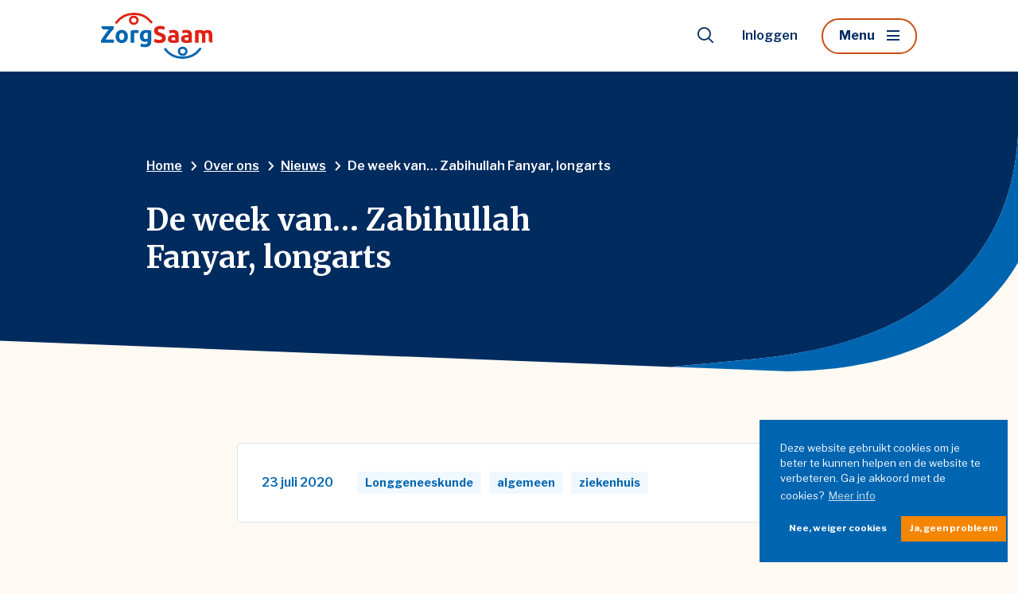

--- FILE ---
content_type: text/html; charset=UTF-8
request_url: https://www.zorgsaam.org/over-ons/nieuws/de-week-van-zabihullah-fanyar-longarts/
body_size: 10813
content:
<!doctype html>
<html lang="nl-NL">
<head>
  <script>(function (w, d, s, l, i) {
      w[l] = w[l] || [];
      w[l].push({
        'gtm.start':
          new Date().getTime(), event: 'gtm.js'
      });
      var f = d.getElementsByTagName(s)[0],
        j = d.createElement(s), dl = l != 'dataLayer' ? '&l=' + l : '';
      j.async = true;
      j.src =
        'https://www.googletagmanager.com/gtm.js?id=' + i + dl;
      f.parentNode.insertBefore(j, f);
    })(window, document, 'script', 'dataLayer', 'GTM-TCQD4KH');</script>
  
  <meta charset="utf-8">
  <meta http-equiv="x-ua-compatible" content="ie=edge">
  <meta name="viewport" content="width=device-width, initial-scale=1, shrink-to-fit=no">
  <meta name="format-detection" content="telephone=no">

  <link rel="apple-touch-icon" sizes="180x180" href="https://www.zorgsaam.org/app/themes/project_theme/dist/images/apple-touch-icon_611fb823.png">
  <link rel="icon" type="image/png" sizes="64x64" href="https://www.zorgsaam.org/app/themes/project_theme/dist/images/favicon_c22570a4.png">
  <link rel="icon" type="image/svg+xml" sizes="64x64" href="https://www.zorgsaam.org/app/themes/project_theme/dist/images/favicon_75a17721.svg">

  <meta name='robots' content='index, follow, max-image-preview:large, max-snippet:-1, max-video-preview:-1' />
	<style>img:is([sizes="auto" i], [sizes^="auto," i]) { contain-intrinsic-size: 3000px 1500px }</style>
	
	<!-- This site is optimized with the Yoast SEO plugin v26.6 - https://yoast.com/wordpress/plugins/seo/ -->
	<title>De week van... Zabihullah Fanyar, longarts - ZorgSaam</title>
	<link rel="canonical" href="https://www.zorgsaam.org/over-ons/nieuws/de-week-van-zabihullah-fanyar-longarts/" />
	<meta property="og:locale" content="nl_NL" />
	<meta property="og:type" content="article" />
	<meta property="og:title" content="De week van... Zabihullah Fanyar, longarts - ZorgSaam" />
	<meta property="og:url" content="https://www.zorgsaam.org/over-ons/nieuws/de-week-van-zabihullah-fanyar-longarts/" />
	<meta property="og:site_name" content="ZorgSaam" />
	<meta property="article:modified_time" content="2022-08-19T11:52:43+00:00" />
	<meta property="og:image" content="https://www.zorgsaam.org/app/uploads/2022/03/shutterstock_717312628-copy-1024x682.png" />
	<meta property="og:image:width" content="1024" />
	<meta property="og:image:height" content="682" />
	<meta property="og:image:type" content="image/png" />
	<meta name="twitter:card" content="summary_large_image" />
	<script type="application/ld+json" class="yoast-schema-graph">{"@context":"https://schema.org","@graph":[{"@type":"WebPage","@id":"https://www.zorgsaam.org/over-ons/nieuws/de-week-van-zabihullah-fanyar-longarts/","url":"https://www.zorgsaam.org/over-ons/nieuws/de-week-van-zabihullah-fanyar-longarts/","name":"De week van... Zabihullah Fanyar, longarts - ZorgSaam","isPartOf":{"@id":"https://www.zorgsaam.org/#website"},"datePublished":"2020-07-23T07:14:27+00:00","dateModified":"2022-08-19T11:52:43+00:00","breadcrumb":{"@id":"https://www.zorgsaam.org/over-ons/nieuws/de-week-van-zabihullah-fanyar-longarts/#breadcrumb"},"inLanguage":"nl-NL","potentialAction":[{"@type":"ReadAction","target":["https://www.zorgsaam.org/over-ons/nieuws/de-week-van-zabihullah-fanyar-longarts/"]}]},{"@type":"BreadcrumbList","@id":"https://www.zorgsaam.org/over-ons/nieuws/de-week-van-zabihullah-fanyar-longarts/#breadcrumb","itemListElement":[{"@type":"ListItem","position":1,"name":"Home","item":"https://www.zorgsaam.org/"},{"@type":"ListItem","position":2,"name":"De week van&#8230; Zabihullah Fanyar, longarts"}]},{"@type":"WebSite","@id":"https://www.zorgsaam.org/#website","url":"https://www.zorgsaam.org/","name":"ZorgSaam","description":"","potentialAction":[{"@type":"SearchAction","target":{"@type":"EntryPoint","urlTemplate":"https://www.zorgsaam.org/?s={search_term_string}"},"query-input":{"@type":"PropertyValueSpecification","valueRequired":true,"valueName":"search_term_string"}}],"inLanguage":"nl-NL"}]}</script>
	<!-- / Yoast SEO plugin. -->


<link rel='dns-prefetch' href='//fonts.googleapis.com' />
<script type="text/javascript">
/* <![CDATA[ */
window._wpemojiSettings = {"baseUrl":"https:\/\/s.w.org\/images\/core\/emoji\/16.0.1\/72x72\/","ext":".png","svgUrl":"https:\/\/s.w.org\/images\/core\/emoji\/16.0.1\/svg\/","svgExt":".svg","source":{"concatemoji":"https:\/\/www.zorgsaam.org\/wp\/wp-includes\/js\/wp-emoji-release.min.js?ver=6.8.3"}};
/*! This file is auto-generated */
!function(s,n){var o,i,e;function c(e){try{var t={supportTests:e,timestamp:(new Date).valueOf()};sessionStorage.setItem(o,JSON.stringify(t))}catch(e){}}function p(e,t,n){e.clearRect(0,0,e.canvas.width,e.canvas.height),e.fillText(t,0,0);var t=new Uint32Array(e.getImageData(0,0,e.canvas.width,e.canvas.height).data),a=(e.clearRect(0,0,e.canvas.width,e.canvas.height),e.fillText(n,0,0),new Uint32Array(e.getImageData(0,0,e.canvas.width,e.canvas.height).data));return t.every(function(e,t){return e===a[t]})}function u(e,t){e.clearRect(0,0,e.canvas.width,e.canvas.height),e.fillText(t,0,0);for(var n=e.getImageData(16,16,1,1),a=0;a<n.data.length;a++)if(0!==n.data[a])return!1;return!0}function f(e,t,n,a){switch(t){case"flag":return n(e,"\ud83c\udff3\ufe0f\u200d\u26a7\ufe0f","\ud83c\udff3\ufe0f\u200b\u26a7\ufe0f")?!1:!n(e,"\ud83c\udde8\ud83c\uddf6","\ud83c\udde8\u200b\ud83c\uddf6")&&!n(e,"\ud83c\udff4\udb40\udc67\udb40\udc62\udb40\udc65\udb40\udc6e\udb40\udc67\udb40\udc7f","\ud83c\udff4\u200b\udb40\udc67\u200b\udb40\udc62\u200b\udb40\udc65\u200b\udb40\udc6e\u200b\udb40\udc67\u200b\udb40\udc7f");case"emoji":return!a(e,"\ud83e\udedf")}return!1}function g(e,t,n,a){var r="undefined"!=typeof WorkerGlobalScope&&self instanceof WorkerGlobalScope?new OffscreenCanvas(300,150):s.createElement("canvas"),o=r.getContext("2d",{willReadFrequently:!0}),i=(o.textBaseline="top",o.font="600 32px Arial",{});return e.forEach(function(e){i[e]=t(o,e,n,a)}),i}function t(e){var t=s.createElement("script");t.src=e,t.defer=!0,s.head.appendChild(t)}"undefined"!=typeof Promise&&(o="wpEmojiSettingsSupports",i=["flag","emoji"],n.supports={everything:!0,everythingExceptFlag:!0},e=new Promise(function(e){s.addEventListener("DOMContentLoaded",e,{once:!0})}),new Promise(function(t){var n=function(){try{var e=JSON.parse(sessionStorage.getItem(o));if("object"==typeof e&&"number"==typeof e.timestamp&&(new Date).valueOf()<e.timestamp+604800&&"object"==typeof e.supportTests)return e.supportTests}catch(e){}return null}();if(!n){if("undefined"!=typeof Worker&&"undefined"!=typeof OffscreenCanvas&&"undefined"!=typeof URL&&URL.createObjectURL&&"undefined"!=typeof Blob)try{var e="postMessage("+g.toString()+"("+[JSON.stringify(i),f.toString(),p.toString(),u.toString()].join(",")+"));",a=new Blob([e],{type:"text/javascript"}),r=new Worker(URL.createObjectURL(a),{name:"wpTestEmojiSupports"});return void(r.onmessage=function(e){c(n=e.data),r.terminate(),t(n)})}catch(e){}c(n=g(i,f,p,u))}t(n)}).then(function(e){for(var t in e)n.supports[t]=e[t],n.supports.everything=n.supports.everything&&n.supports[t],"flag"!==t&&(n.supports.everythingExceptFlag=n.supports.everythingExceptFlag&&n.supports[t]);n.supports.everythingExceptFlag=n.supports.everythingExceptFlag&&!n.supports.flag,n.DOMReady=!1,n.readyCallback=function(){n.DOMReady=!0}}).then(function(){return e}).then(function(){var e;n.supports.everything||(n.readyCallback(),(e=n.source||{}).concatemoji?t(e.concatemoji):e.wpemoji&&e.twemoji&&(t(e.twemoji),t(e.wpemoji)))}))}((window,document),window._wpemojiSettings);
/* ]]> */
</script>
<style id='wp-emoji-styles-inline-css' type='text/css'>

	img.wp-smiley, img.emoji {
		display: inline !important;
		border: none !important;
		box-shadow: none !important;
		height: 1em !important;
		width: 1em !important;
		margin: 0 0.07em !important;
		vertical-align: -0.1em !important;
		background: none !important;
		padding: 0 !important;
	}
</style>
<link rel='stylesheet' id='wp-block-library-css' href='https://www.zorgsaam.org/wp/wp-includes/css/dist/block-library/style.min.css?ver=6.8.3' type='text/css' media='all' />
<link rel='stylesheet' id='wpmf-gallery-popup-style-css' href='https://www.zorgsaam.org/app/plugins/wp-media-folder/assets/css/display-gallery/magnific-popup.css?ver=0.9.9' type='text/css' media='all' />
<link rel='stylesheet' id='wpmf-gallery-style-css' href='https://www.zorgsaam.org/app/plugins/wp-media-folder/assets/css/display-gallery/style-display-gallery.css?ver=6.1.9' type='text/css' media='all' />
<link rel='stylesheet' id='wpmf-slick-style-css' href='https://www.zorgsaam.org/app/plugins/wp-media-folder/assets/js/slick/slick.css?ver=6.1.9' type='text/css' media='all' />
<link rel='stylesheet' id='wpmf-slick-theme-style-css' href='https://www.zorgsaam.org/app/plugins/wp-media-folder/assets/js/slick/slick-theme.css?ver=6.1.9' type='text/css' media='all' />
<link rel='stylesheet' id='wp-smart-crop-renderer-css' href='https://www.zorgsaam.org/app/plugins/wp-smartcrop/css/image-renderer.css?ver=2.0.10' type='text/css' media='all' />
<link rel='stylesheet' id='relevanssi-live-search-css' href='https://www.zorgsaam.org/app/plugins/relevanssi-live-ajax-search/assets/styles/style.css?ver=2.5' type='text/css' media='all' />
<link rel='stylesheet' id='local-fonts-css' href='https://www.zorgsaam.org/app/themes/project_theme/dist/styles/local-fonts_ba0cdc911c92a3f9b2dd.css' type='text/css' media='all' />
<link rel='stylesheet' id='google-fonts-css' href='https://fonts.googleapis.com/css2?family=Covered+By+Your+Grace&#038;family=Libre+Franklin:wght@400;600;700&#038;family=Merriweather:wght@700&#038;display=swap' type='text/css' media='all' />
<link rel='stylesheet' id='sage/main.css-css' href='https://www.zorgsaam.org/app/themes/project_theme/dist/styles/main_ba0cdc911c92a3f9b2dd.css' type='text/css' media='all' />
<script type="text/javascript" src="https://www.zorgsaam.org/wp/wp-includes/js/jquery/jquery.min.js?ver=3.7.1" id="jquery-core-js"></script>
<script type="text/javascript" src="https://www.zorgsaam.org/wp/wp-includes/js/jquery/jquery-migrate.min.js?ver=3.4.1" id="jquery-migrate-js"></script>
<link rel="https://api.w.org/" href="https://www.zorgsaam.org/wp-json/" /><link rel="EditURI" type="application/rsd+xml" title="RSD" href="https://www.zorgsaam.org/wp/xmlrpc.php?rsd" />
<meta name="generator" content="WordPress 6.8.3" />
<link rel='shortlink' href='https://www.zorgsaam.org/?p=4832' />
<link rel="alternate" title="oEmbed (JSON)" type="application/json+oembed" href="https://www.zorgsaam.org/wp-json/oembed/1.0/embed?url=https%3A%2F%2Fwww.zorgsaam.org%2Fover-ons%2Fnieuws%2Fde-week-van-zabihullah-fanyar-longarts%2F" />
<link rel="alternate" title="oEmbed (XML)" type="text/xml+oembed" href="https://www.zorgsaam.org/wp-json/oembed/1.0/embed?url=https%3A%2F%2Fwww.zorgsaam.org%2Fover-ons%2Fnieuws%2Fde-week-van-zabihullah-fanyar-longarts%2F&#038;format=xml" />
<style type="text/css">.recentcomments a{display:inline !important;padding:0 !important;margin:0 !important;}</style><link rel="icon" href="https://www.zorgsaam.org/app/uploads/2022/03/cropped-favicon-37x37.png" sizes="32x32" />
<link rel="icon" href="https://www.zorgsaam.org/app/uploads/2022/03/cropped-favicon-300x300.png" sizes="192x192" />
<link rel="apple-touch-icon" href="https://www.zorgsaam.org/app/uploads/2022/03/cropped-favicon-300x300.png" />
<meta name="msapplication-TileImage" content="https://www.zorgsaam.org/app/uploads/2022/03/cropped-favicon-300x300.png" />

</head>
<body class="wp-singular news-template-default single single-news postid-4832 wp-theme-project_themeresources de-week-van-zabihullah-fanyar-longarts layout--single app-data index-data singular-data single-data single-news-data single-news-de-week-van-zabihullah-fanyar-longarts-data">
<!-- Google Tag Manager (noscript) -->
  <noscript>
    <iframe src="https://www.googletagmanager.com/ns.html?id=GTM-TCQD4KH"
            height="0" width="0" style="display:none;visibility:hidden"></iframe>
  </noscript>
  <!-- End Google Tag Manager (noscript) -->
<nav class="skip-to" aria-label="Direct-naar link">
  <a class="skip-to__link btn" href="#main">Ga direct naar inhoud</a>
</nav>

<header id="header" class="header" aria-label="Navigatieheader">

  <div class="header__wrapper grid">
    <div class="header__logo">
      <a class="brand" href="https://www.zorgsaam.org/">
  <img src="https://www.zorgsaam.org/app/themes/project_theme/dist/images/logo_23b9ca74.svg" alt="ZorgSaam"/>
</a>    </div>
    <div class="header__nav-primary">
      <nav class="nav-primary" aria-label="Hoofdnavigatie"><ul id="menu-primary-navigation" class="nav"><li id="menu-item-357" class="menu-item menu-item-type-post_type menu-item-object-page menu-item-357"><a href="https://www.zorgsaam.org/ziekenhuis/">Ziekenhuis</a></li>
<li id="menu-item-358" class="menu-item menu-item-type-post_type menu-item-object-page menu-item-358"><a href="https://www.zorgsaam.org/thuiszorg/">Thuiszorg</a></li>
<li id="menu-item-359" class="menu-item menu-item-type-post_type menu-item-object-page menu-item-359"><a href="https://www.zorgsaam.org/wonen-zorg/">Wonen &#038; Zorg</a></li>
<li id="menu-item-953" class="menu-item menu-item-type-post_type menu-item-object-specialism menu-item-953"><a href="https://www.zorgsaam.org/ziekenhuis/specialismen-afdelingen/ambulancedienst/">Ambulance</a></li>
<li id="menu-item-360" class="menu-item menu-item-type-post_type menu-item-object-page menu-item-360"><a href="https://www.zorgsaam.org/over-ons/">Over ons</a></li>
<li id="menu-item-361" class="menu-item menu-item-type-post_type menu-item-object-page menu-item-361"><a href="https://www.zorgsaam.org/werken-bij-zorgsaam/">Werken bij ZorgSaam</a></li>
</ul></nav>
      <nav class="nav-secondary" aria-label="Hoofdnavigatie"><ul id="menu-secondary-navigation" class="nav"><li id="menu-item-663" class="menu-item menu-item-type-post_type menu-item-object-page menu-item-663"><a href="https://www.zorgsaam.org/ziekenhuis/specialismen-afdelingen/">Specialismen &#038; afdelingen</a></li>
<li id="menu-item-3937" class="menu-item menu-item-type-post_type menu-item-object-page menu-item-3937"><a href="https://www.zorgsaam.org/service-contact/">Service &#038; contact</a></li>
<li id="menu-item-7548" class="menu-item menu-item-type-post_type menu-item-object-page menu-item-7548"><a href="https://www.zorgsaam.org/voor-verwijzers/">Voor verwijzers</a></li>
</ul></nav>
    </div>
    <div class="header__tools">
      <div class="header__tools-wrapper">
        <button class="search-toggle" aria-label="Toon zoekvenster"></button>
        <nav class="nav-login" aria-label="Hoofdnavigatie"><ul id="menu-login-navigation" class="nav"><li id="menu-item-362" class="menu-item menu-item-type-post_type menu-item-object-page menu-item-has-children menu-item-362"><a href="https://www.zorgsaam.org/inloggen/">Inloggen</a>
<ul class="sub-menu">
	<li id="menu-item-364" class="menu-item menu-item-type-post_type menu-item-object-page menu-item-364"><a href="https://www.zorgsaam.org/patientenportaal/">Patiëntenportaal</a></li>
	<li id="menu-item-365" class="menu-item menu-item-type-post_type menu-item-object-page menu-item-365"><a href="https://www.zorgsaam.org/inloggen/carenzorgt/">CarenZorgt</a></li>
	<li id="menu-item-366" class="menu-item menu-item-type-post_type menu-item-object-page menu-item-366"><a href="https://www.zorgsaam.org/inloggen/vrijwilligersportaal/">Vrijwilligersportaal</a></li>
	<li id="menu-item-367" class="menu-item menu-item-type-post_type menu-item-object-page menu-item-367"><a href="https://www.zorgsaam.org/inloggen/medewerkers/">Medewerkers</a></li>
</ul>
</li>
</ul></nav>
        <a data-open=".header__menu-overlay"  href="#" class="mainmenu-toggle" title="Toon hoofdnavigatie">
  Menu
</a>
      </div>
      <button class="menu-toggle js-nav-primary-toggle header__menu-toggle"
        title="Toon hoofdnavigatie">
  <div class="menu-toggle__hamburger">
    <div class="menu-toggle__hamburger-lines">
      <span class="menu-toggle__hamburger-line"></span>
    </div>
  </div>
  <div class="menu-toggle__label">Menu</div>
</button>
    </div>
  </div>

  <div class="header__menu-overlay grid">
    <div class="header__menu-overlay-content">
      <div class="header__menu-overlay-nav-primary">
        <nav class="nav-primary" aria-label="Hoofdnavigatie"><ul id="menu-primary-navigation-1" class="nav"><li class="menu-item menu-item-type-post_type menu-item-object-page menu-item-357"><a href="https://www.zorgsaam.org/ziekenhuis/">Ziekenhuis</a></li>
<li class="menu-item menu-item-type-post_type menu-item-object-page menu-item-358"><a href="https://www.zorgsaam.org/thuiszorg/">Thuiszorg</a></li>
<li class="menu-item menu-item-type-post_type menu-item-object-page menu-item-359"><a href="https://www.zorgsaam.org/wonen-zorg/">Wonen &#038; Zorg</a></li>
<li class="menu-item menu-item-type-post_type menu-item-object-specialism menu-item-953"><a href="https://www.zorgsaam.org/ziekenhuis/specialismen-afdelingen/ambulancedienst/">Ambulance</a></li>
<li class="menu-item menu-item-type-post_type menu-item-object-page menu-item-360"><a href="https://www.zorgsaam.org/over-ons/">Over ons</a></li>
<li class="menu-item menu-item-type-post_type menu-item-object-page menu-item-361"><a href="https://www.zorgsaam.org/werken-bij-zorgsaam/">Werken bij ZorgSaam</a></li>
</ul></nav>
      </div>
      <div class="header__menu-overlay-nav-secondary">
        <nav class="nav-secondary" aria-label="Hoofdnavigatie"><ul id="menu-secondary-navigation-1" class="nav"><li class="menu-item menu-item-type-post_type menu-item-object-page menu-item-663"><a href="https://www.zorgsaam.org/ziekenhuis/specialismen-afdelingen/">Specialismen &#038; afdelingen</a></li>
<li class="menu-item menu-item-type-post_type menu-item-object-page menu-item-3937"><a href="https://www.zorgsaam.org/service-contact/">Service &#038; contact</a></li>
<li class="menu-item menu-item-type-post_type menu-item-object-page menu-item-7548"><a href="https://www.zorgsaam.org/voor-verwijzers/">Voor verwijzers</a></li>
</ul></nav>
      </div>
    </div>

    <div class="close-menu-wrapper">

    </div>
  </div>

</header>
  <div class="overlay-search">
  <span class="overlay-search__close overlay-close"></span>

  <div class="layout-container">
    <div class="overlay-search__inner">
      <div class="overlay-search__search-widget">
        <div class="widget-search widget-search--in-overlay">

  <form role="search" method="get" action="https://www.zorgsaam.org/" class="widget-search__form"
        aria-label="Zoekformulier">
    <div class="widget-search__input-group">
      <div class="widget-search__input-row">
        <label for="widgetsearchfield_widget-search--in-overlay"
               class="widget-search__label">Waar ben je naar op zoek?</label>
        <input
          id="widgetsearchfield_widget-search--in-overlay"
          class="widget-search__input"
          type="search"
          name="s"
          value=""
          autocomplete="off"
          data-rlvlive="true"
          data-rlvconfig="default"
          required/>
      </div>
      <div class="widget-search__input-row widget-search__input-row--btn">
        <button class="widget-search__btn btn" aria-label="Zoek"></button>
      </div>
    </div>
  </form>

</div>


      </div>
    </div>
  </div>

  <div class="overlay-search__bg"></div>
</div>

      <header class="page-header grid" aria-label="Paginaheader">

      <div class="page-header__breadcrumb">
        <div class="breadcrumbs" typeof="BreadcrumbList" vocab="https://schema.org/">

            <span property="itemListElement" typeof="ListItem"><a property="item" typeof="WebPage" title="Go to ZorgSaam." href="https://www.zorgsaam.org" class="home"><span property="name">Home</span></a><meta property="position" content="1"></span><span property="itemListElement" typeof="ListItem"><a property="item" typeof="WebPage" title="Go to Over ons." href="https://www.zorgsaam.org/over-ons/" class="post post-page"><span property="name">Over ons</span></a><meta property="position" content="2"></span><span property="itemListElement" typeof="ListItem"><a property="item" typeof="WebPage" title="Ga naar Nieuws." href="https://www.zorgsaam.org/over-ons/nieuws/" class="news-root post post-news" ><span property="name">Nieuws</span></a><meta property="position" content="3"></span><span property="itemListElement" typeof="ListItem"><span property="name" class="post post-news current-item">De week van&#8230; Zabihullah Fanyar, longarts</span><meta property="url" content="https://www.zorgsaam.org/over-ons/nieuws/de-week-van-zabihullah-fanyar-longarts/"><meta property="position" content="4"></span>

        </div>
    </div>
  
  <div class="page-header__title-wrapper">
    
        <h1 class="page-header__title h1-header">De week van&#8230; Zabihullah Fanyar, longarts</h1>
  </div>







</header>




  


<main id="main" class="main">
  <section class="content-main">
               <div class="grid">
      <div class="meta grid__xxs">
        <time class="updated" datetime="2020-07-23T07:14:27+00:00">23 juli 2020</time>

        <ul class="meta-categories">
                      <li class="label">Longgeneeskunde</li>
                      <li class="label">algemeen</li>
                      <li class="label">ziekenhuis</li>
                  </ul>
      </div>
    </div>
    <div class="page-content">
             <div class="page-content__text     grid ">

    <div class="text__inner">

      <div class="text__content">
                          <div class="text__text">
            <p><strong>Drs. Zabihullah Fanyar is nu twee jaar longarts bij ZorgSaam. Hij is als politiek vluchteling naar Nederland gekomen. De opleiding geneeskunde deed hij nog in Afghanistan. In het Erasmus MC vervolgde hij de opleiding tot basisarts. Daarna volgde de specialisatie tot longarts. September vorig jaar, dus nog ver voor corona, hield hij voor ons een dagboek bij. Hij beschrijft hieronder een week van een longarts in ‘normale tijden’.</strong></p>
          </div>
                      </div>

          </div>

</div>
         <div class="page-content__image  grid ">

      <figure class="page-content__image-image">
              <img width="523" height="500" src="https://www.zorgsaam.org/app/uploads/2022/08/fanyardsc_5524.jpg" class="attachment-text-image size-text-image" alt="" decoding="async" fetchpriority="high" srcset="https://www.zorgsaam.org/app/uploads/2022/08/fanyardsc_5524.jpg 523w, https://www.zorgsaam.org/app/uploads/2022/08/fanyardsc_5524-300x287.jpg 300w, https://www.zorgsaam.org/app/uploads/2022/08/fanyardsc_5524-39x37.jpg 39w" sizes="(max-width: 523px) 100vw, 523px" />                </figure>
  
</div>
         <div class="page-content__text     grid ">

    <div class="text__inner">

      <div class="text__content">
                          <div class="text__text">
            <h2>Maandag</h2>
<p>De wekker gaat om 07:30 uur. Ik zorg dat de kinderen klaar zijn, we ontbijten met elkaar en dan breng ik de jongste (3) naar het kinderdagverblijf, de oudste (4) naar school en mijn vrouw naar Scalda. Zij studeert twee dagen in de week Nederlands. Ikzelf heb vandaag dienst, dus er staat me een drukke dag te wachten. Het betekent dat ik alle spoedpatiënten tussendoor zie en dat de telefoon non-stop gaat. In de ochtend ben ik bezig met behandelingen en visite op de verpleegafdeling. Tussendoor bezoek ik vóór 12:30 uur alle opgenomen patiënten op de verpleegafdeling. Daarna bespreken we samen met de poortartsen (intensivist, internist, chirurg, cardioloog en longarts) de patiënten op de Intensive Care (IC). Daarna ga ik verder met de middagpoli.</p>
<p>Vandaag dus gauw een boterham achter de computer. Time management is een belangrijk aspect van ons vak. Iedere patiënt verdient immers aandacht. Om 17:30 uur hebben wij gezamenlijk patiënten overdracht met mijn collegae longartsen. Om een uur of 18:00 loop ik dan nog even naar de verpleegafdeling. Met de verpleegkundigen bespreken we de stand van zaken en het verloop van de behandelingen van de patiënten.</p>
<p>We sluiten de dag af met een vergadering. Er zijn nogal wat commissies waar ik lid van ben. Ik ben tot 21:00 uur in het ziekenhuis, maar daarna loopt mijn dienst ook door. Ik word niet veel gebeld vanavond, ik hoef niet meer terug naar het ziekenhuis.</p>
<h2>Dinsdag</h2>
<p>Mijn poli start om 09:00 uur. Tot 12:15 uur zie ik patiënten en aansluitend ga ik weer naar de IC om de patiënten daar te bespreken. Tussendoor draag ik de patiënten over aan mijn collegae die ik tijdens mijn dienst heb opgenomen. Vandaag schiet de lunch erbij in. Ik weet hoe ongezond dat is, maar toch gebeurt het regelmatig. Ook in de middag zie ik patiënten op de poli. Tussendoor ga ik naar de verpleegafdeling om de dringende patiënten te zien en na-controles te doen. Ook vandaag aan het eind van de middag dragen wij (longartsen) patiënten aan elkaar over. Op de tweede dinsdag van de maand hebben we overleg met de KNO-artsen, kaakchirurgen, neurologen en psychologen over slaapapneu. Ik ben weer tot laat in het ziekenhuis.</p>
          </div>
                      </div>

          </div>

</div>
         <div class="page-content__quote  grid ">
  <blockquote>
          Time management is een belangrijk aspect van ons vak
              <cite class="author">Zabihullah Fanyar</cite>
      </blockquote>
</div>
         <div class="page-content__text     grid ">

    <div class="text__inner">

      <div class="text__content">
                          <div class="text__text">
            <h2>Woensdag</h2>
<p>Vanochtend staan er weer behandelingen op het programma. Om 11:00 uur bespreken we samen met fysiotherapeuten en diëtisten de patiënten op onze afdeling (grote visite). Tussen de middag heb ik een familiegesprek gepland. De middagpoli duurt tot 17:00 uur en aansluitend doe ik de overdracht naar de collega dienstdoende longarts. Normaal gezien zou ik daarna mijn dienst overdragen, maar vandaag ben ik back-up, omdat mijn collega vandaag les geeft. Ik loop langs de afdeling om patiënten te bespreken en om 19:00 uur ben ik thuis. We eten samen en we zijn nog even in speeltuin ’t Nootje geweest. Omdat we hier nog niet zo lang wonen, moeten we de omgeving nog leren kennen. De kinderen vinden het heel leuk om af en toe een speeltuin te bezoeken. Om 21:00 uur draag ik mijn dienst over, breng ik de kinderen naar bed, lees ik nog wat en ga ik lekker slapen.</p>
<h2>Donderdag</h2>
<p>Normaal gezien is donderdag mijn vrije dag. Heerlijk. Ik hou van mijn werk en ik heb leuke collega’s, maar daarnaast vind ik mijn gezin heel belangrijk. Aangezien ik vaak lange dagen maak, zie ik mijn zonen soms alleen in de ochtend. Op een vrije dag kan ik ze ook eens van school halen en ’s avonds naar bed brengen. Deze donderdag heb ik vanwege een congres waar een collega naartoe is, toch werk. Ik doe poli, bezoek de afdeling en ga naar de IC, zoals alle andere ochtenden. In de middag heb ik ook poli. Omdat ik vandaag maar alleen ben, doe ik tussendoor drie interventies. Na het dagelijkse bezoek aan de verpleegafdeling ga ik naar huis. Ik rij nog even naar de Gamma om iets op te halen en vanavond verf en klus ik nog wat. Omdat ik maar weinig tijd heb, duurt de totale klus veel langer dan gepland. Ook mijn hobby’s staan even op een laag pitje. Ik houd erg van schaken, doe graag wetenschappelijk onderzoek en ik reis graag.</p>
<h2>Vrijdag</h2>
<p>Ik ben vandaag best moe. Ik merk het ook aan de kinderen. Sinds we hier wonen gaat de jongste drie dagen naar het kinderdagverblijf. Het is wennen voor iedereen. Ik heb ook vandaag weer een volle dag. In de middag doe ik poli tot 15:30 uur. Aansluitend staat er nog een overleg over de oncologische patiënten gepland. Dat doen we samen met het ZRTI, het UZ Gent, Pathan en het ADRZ. Deze videoconferentie duurt een uur. Daarna ga ik nog even naar de afdeling. Vandaag ben ik op tijd klaar.</p>
<h2>Weekend</h2>
<p>Ook nu heb ik dienst. Ik probeer tussendoor zoveel mogelijk te klussen. Zaterdagmorgen gaan we appels plukken. Daarna moet ik even terug naar het ziekenhuis voor de overdracht op de IC. Om een uur of 14:00 ben ik weer thuis. Ik word nog een paar keer gebeld, maar ik hoef niet terug naar het ziekenhuis. Op zondag ontbijten we uitgebreid samen. Ook nu ga ik voor de patiëntenzorg en bespreking op de IC naar het ziekenhuis. Als ik thuiskom rond 14:30 uur gaan we nog even naar Hulst. Daar is het Trappistenfestival. Leuk om te zien, maar met onze jongens rijden we verder en bezoeken we de opgravingen en het museum in de stad. Fijn om aandacht voor elkaar te hebben. We eten samen, ik lees wat voor en we gaan op tijd slapen.</p>
<h3>Over de coronaperiode</h3>
<p>Over de corona periode, waarbij de longarts een van de belangrijke specialisten is, wil hij nog het volgende zeggen. “In deze barre tijden voel je de waarde van je vak als longarts extra. De COVID-19 pandemie heeft niet alleen een 1,5 meter maatschappij gecreëerd met alle gevolgen van dien, maar het heeft ook geleid tot onzekerheid en angst. Wij als zorgverleners merken dat patiënten daardoor zeer laat hulp zoeken bij klachten. Dat lijdt tot onnodige vertraging en soms zelfs tot blijvende gezondheidsschade! Mijn advies is dus: raadpleeg op tijd een dokter, wacht niet!”</p>
          </div>
                      </div>

          </div>

</div>
      </div>

          <div class="grid">
        <div class="grid__xxs">
        <a href="https://www.zorgsaam.org/over-ons/nieuws/"
           class="to-archive btn">Naar overzicht</a>
        </div>
      </div>
    
        </section>









</main>

<footer id="footer" class="footer">

  <div class="footer-main">

    <div class="footer-inner grid">
  <div class="footer-inner__col  footer-inner__col--nav-footer-industries">
    <p class="footer-inner__title">ZorgSaam</p>
    <nav class="nav-footer-industries" aria-label="Industries navigatie">
      <div class="menu-industries-navigation-container"><ul id="menu-industries-navigation" class="nav"><li id="menu-item-351" class="menu-item menu-item-type-post_type menu-item-object-page menu-item-351"><a href="https://www.zorgsaam.org/ziekenhuis/">Ziekenhuis</a></li>
<li id="menu-item-352" class="menu-item menu-item-type-post_type menu-item-object-page menu-item-352"><a href="https://www.zorgsaam.org/thuiszorg/">Thuiszorg</a></li>
<li id="menu-item-353" class="menu-item menu-item-type-post_type menu-item-object-page menu-item-353"><a href="https://www.zorgsaam.org/wonen-zorg/">Wonen &#038; Zorg</a></li>
<li id="menu-item-4005" class="menu-item menu-item-type-custom menu-item-object-custom menu-item-4005"><a href="https://www.zorgsaam.org/specialisme/ambulancedienst/">Ambulance</a></li>
</ul></div>  </nav>
  </div>
  <div class="footer-inner__col  footer-inner__col--nav-footer">
    <p class="footer-inner__title">Meer</p>
    <nav class="nav-footer" aria-label="Footer navigatie">
      <div class="menu-footer-navigation-container"><ul id="menu-footer-navigation" class="nav"><li id="menu-item-6268" class="menu-item menu-item-type-post_type menu-item-object-page menu-item-6268"><a href="https://www.zorgsaam.org/over-ons/zorgsaam-magazine/">ZorgSaam Magazine</a></li>
<li id="menu-item-347" class="menu-item menu-item-type-post_type menu-item-object-page menu-item-347"><a href="https://www.zorgsaam.org/over-ons/">Over ons</a></li>
<li id="menu-item-349" class="menu-item menu-item-type-custom menu-item-object-custom menu-item-349"><a href="https://www.zorgsaam.org/werken-bij-zorgsaam">Werken bij</a></li>
<li id="menu-item-348" class="menu-item menu-item-type-post_type menu-item-object-page menu-item-348"><a href="https://www.zorgsaam.org/inloggen/">Inloggen</a></li>
</ul></div>  </nav>
  </div>
  <div class="footer-inner__col  footer-inner__col--company">
    <p class="footer-inner__title">Contact</p>
    <div class="widget-contact">
          <p class="widget-contact__phone">
        <a href="tel:0115 - 688 000" class="widget-contact__link">0115 - 688 000</a>
      </p>
              <p class="widget-contact__mail">
        <a href="mailto:info@zzv.nl" class="widget-contact__link">info@zzv.nl</a>
      </p>
      </div>

<a href="https://www.zorgsaam.org/over-ons/geef-uw-mening/" target="" class="btn btn--alt">Compliment, tip of klacht</a>  </div>
</div>

    <div class="footer-legal grid">
  <div class="footer-legal__left">

    <div class="footer-legal__col footer-legal__col--social">
      <ul class="social-items">
                  <li class="social-item">
          <a href="https://www.facebook.com/zorgsaamzorggroep/"
             aria-label="Naar facebook"
             class="social-item__icon social-item__icon--facebook icon-facebook"
             target="_blank"></a></li>
                        <li class="social-item">
          <a href="https://www.linkedin.com/company/zorgsaam-zeeuws-vlaanderen"
             aria-label="Naar linkedin"
             class="social-item__icon social-item__icon--linkedin icon-linkedin"
             target="_blank"></a></li>
                        <li class="social-item">
          <a href="https://www.instagram.com/zorgsaam"
             aria-label="Naar instagram"
             class="social-item__icon social-item__icon--instagram icon-instagram"
             target="_blank"></a></li>
                        <li class="social-item">
          <a href="https://www.youtube.com/user/filmwedstrijd"
             aria-label="Naar youtube"
             class="social-item__icon social-item__icon--youtube icon-youtube"
             target="_blank"></a></li>
                        <li class="social-item">
          <a href="https://www.twitter.com/zorgsaam"
             aria-label="Naar twitter"
             class="social-item__icon social-item__icon--twitter icon-twitter"
             target="_blank"></a></li>
            </ul>
    </div>

    <div class="footer-legal__col footer-legal__col--links">
      <div class="copyrights">
  <p class="source-org copyright">&copy; 2026 ZorgSaam</p>
</div>      <nav class="nav-legal" aria-label="Juridische navigatie">
      <div class="menu-legal-navigation-container"><ul id="menu-legal-navigation" class="nav"><li id="menu-item-146" class="menu-item menu-item-type-post_type menu-item-object-page menu-item-146"><a href="https://www.zorgsaam.org/disclaimer/">Disclaimer &#038; cookies</a></li>
<li id="menu-item-147" class="menu-item menu-item-type-post_type menu-item-object-page menu-item-147"><a href="https://www.zorgsaam.org/privacyverklaring/">Privacyverklaring</a></li>
<li id="menu-item-363" class="menu-item menu-item-type-post_type menu-item-object-page menu-item-363"><a href="https://www.zorgsaam.org/voor-verwijzers/">Voor verwijzers</a></li>
<li id="menu-item-4004" class="menu-item menu-item-type-post_type menu-item-object-page menu-item-4004"><a href="https://www.zorgsaam.org/inloggen/">Inloggen</a></li>
</ul></div>  </nav>
    </div>

  </div>

  <div class="footer-legal__right">
    <div class="footer-legal__col footer-legal__col--creditbar">
      <ul>
  <li>
    <p>
      Realisatie: <a href="https://www.nedbase.nl/" target="_blank">Nedbase</a>
    </p>
  </li>
</ul>
    </div>
  </div>
</div>
  </div>



</footer>

<script type="speculationrules">
{"prefetch":[{"source":"document","where":{"and":[{"href_matches":"\/*"},{"not":{"href_matches":["\/wp\/wp-*.php","\/wp\/wp-admin\/*","\/app\/uploads\/*","\/app\/*","\/app\/plugins\/*","\/app\/themes\/project_theme\/resources\/*","\/*\\?(.+)"]}},{"not":{"selector_matches":"a[rel~=\"nofollow\"]"}},{"not":{"selector_matches":".no-prefetch, .no-prefetch a"}}]},"eagerness":"conservative"}]}
</script>
		<style type="text/css">
			.relevanssi-live-search-results {
				opacity: 0;
				transition: opacity .25s ease-in-out;
				-moz-transition: opacity .25s ease-in-out;
				-webkit-transition: opacity .25s ease-in-out;
				height: 0;
				overflow: hidden;
				z-index: 9999995; /* Exceed SearchWP Modal Search Form overlay. */
				position: absolute;
				display: none;
			}

			.relevanssi-live-search-results-showing {
				display: block;
				opacity: 1;
				height: auto;
				overflow: auto;
			}

			.relevanssi-live-search-no-results, .relevanssi-live-search-didyoumean {
				padding: 0 1em;
			}
		</style>
		<script type="text/javascript" src="https://www.zorgsaam.org/wp/wp-includes/js/imagesloaded.min.js?ver=5.0.0" id="imagesloaded-js"></script>
<script type="text/javascript" src="https://www.zorgsaam.org/wp/wp-includes/js/masonry.min.js?ver=4.2.2" id="masonry-js"></script>
<script type="text/javascript" src="https://www.zorgsaam.org/wp/wp-includes/js/jquery/jquery.masonry.min.js?ver=3.1.2b" id="jquery-masonry-js"></script>
<script type="text/javascript" id="jquery.wp-smartcrop-js-extra">
/* <![CDATA[ */
var wpsmartcrop_options = {"focus_mode":"power-lines"};
/* ]]> */
</script>
<script type="text/javascript" src="https://www.zorgsaam.org/app/plugins/wp-smartcrop/js/jquery.wp-smartcrop.min.js?ver=2.0.10" id="jquery.wp-smartcrop-js"></script>
<script type="text/javascript" id="relevanssi-live-search-client-js-extra">
/* <![CDATA[ */
var relevanssi_live_search_params = [];
relevanssi_live_search_params = {"ajaxurl":"https:\/\/www.zorgsaam.org\/wp\/wp-admin\/admin-ajax.php","config":{"default":{"input":{"delay":300,"min_chars":3},"results":{"position":"bottom","width":"auto","offset":{"x":0,"y":5},"static_offset":true}}},"msg_no_config_found":"Geen geldige Relevanssi Live Search configuratie gevonden!","msg_loading_results":"Zoekresultaten aan het laden.","messages_template":"<div class=\"live-ajax-messages\">\n\t<div id=\"relevanssi-live-ajax-search-spinner\"><\/div>\n<\/div>\n"};;
/* ]]> */
</script>
<script type="text/javascript" src="https://www.zorgsaam.org/app/plugins/relevanssi-live-ajax-search/assets/javascript/dist/script.min.js?ver=2.5" id="relevanssi-live-search-client-js"></script>
<script type="text/javascript" id="sage/main.js-js-extra">
/* <![CDATA[ */
var l10n = {"swiper":{"prevSlideMessage":"Vorige dia","nextSlideMessage":"Volgende dia","firstSlideMessage":"Dit is de eerste dia","lastSlideMessage":"Dit is de laatste dia","paginationBulletMessage":"Ga naar dia {{index}}"},"fancybox":{"CLOSE":"Sluit","NEXT":"Volgende","PREV":"Vorige","MODAL":"Je kunt dit venster sluiten met de ESC-toets","ERROR":"Er is iets misgegaan, probeer het later opnieuw","IMAGE_ERROR":"Afbeelding niet gevonden","ELEMENT_NOT_FOUND":"HTML Element niet gevonden","AJAX_NOT_FOUND":"Fout bij laden: niet gevonden","AJAX_FORBIDDEN":"Fout bij laden: geen toegang","IFRAME_ERROR":"Fout bij laden van pagina"}};
/* ]]> */
</script>
<script type="text/javascript" src="https://www.zorgsaam.org/app/themes/project_theme/dist/scripts/main_ba0cdc91.js" id="sage/main.js-js"></script>


</body>
</html>


--- FILE ---
content_type: text/css
request_url: https://www.zorgsaam.org/app/themes/project_theme/dist/styles/main_ba0cdc911c92a3f9b2dd.css
body_size: 27754
content:
/*! normalize.css v8.0.1 | MIT License | github.com/necolas/normalize.css */

/* Document
   ========================================================================== */

/**
 * 1. Correct the line height in all browsers.
 * 2. Prevent adjustments of font size after orientation changes in iOS.
 */

html {
  line-height: 1.15; /* 1 */
  -webkit-text-size-adjust: 100%; /* 2 */
}

/* Sections
   ========================================================================== */

/**
 * Remove the margin in all browsers.
 */

body {
  margin: 0;
}

/**
 * Render the `main` element consistently in IE.
 */

main {
  display: block;
}

/**
 * Correct the font size and margin on `h1` elements within `section` and
 * `article` contexts in Chrome, Firefox, and Safari.
 */

h1 {
  font-size: 2em;
  margin: 0.67em 0;
}

/* Grouping content
   ========================================================================== */

/**
 * 1. Add the correct box sizing in Firefox.
 * 2. Show the overflow in Edge and IE.
 */

hr {
  box-sizing: content-box; /* 1 */
  height: 0; /* 1 */
  overflow: visible; /* 2 */
}

/**
 * 1. Correct the inheritance and scaling of font size in all browsers.
 * 2. Correct the odd `em` font sizing in all browsers.
 */

pre {
  font-family: monospace, monospace; /* 1 */
  font-size: 1em; /* 2 */
}

/* Text-level semantics
   ========================================================================== */

/**
 * Remove the gray background on active links in IE 10.
 */

a {
  background-color: transparent;
}

/**
 * 1. Remove the bottom border in Chrome 57-
 * 2. Add the correct text decoration in Chrome, Edge, IE, Opera, and Safari.
 */

abbr[title] {
  border-bottom: none; /* 1 */
  text-decoration: underline; /* 2 */
  text-decoration: underline dotted; /* 2 */
}

/**
 * Add the correct font weight in Chrome, Edge, and Safari.
 */

b,
strong {
  font-weight: bolder;
}

/**
 * 1. Correct the inheritance and scaling of font size in all browsers.
 * 2. Correct the odd `em` font sizing in all browsers.
 */

code,
kbd,
samp {
  font-family: monospace, monospace; /* 1 */
  font-size: 1em; /* 2 */
}

/**
 * Add the correct font size in all browsers.
 */

small {
  font-size: 80%;
}

/**
 * Prevent `sub` and `sup` elements from affecting the line height in
 * all browsers.
 */

sub,
sup {
  font-size: 75%;
  line-height: 0;
  position: relative;
  vertical-align: baseline;
}

sub {
  bottom: -0.25em;
}

sup {
  top: -0.5em;
}

/* Embedded content
   ========================================================================== */

/**
 * Remove the border on images inside links in IE 10.
 */

img {
  border-style: none;
}

/* Forms
   ========================================================================== */

/**
 * 1. Change the font styles in all browsers.
 * 2. Remove the margin in Firefox and Safari.
 */

button,
input,
optgroup,
select,
textarea {
  font-family: inherit; /* 1 */
  font-size: 100%; /* 1 */
  line-height: 1.15; /* 1 */
  margin: 0; /* 2 */
}

/**
 * Show the overflow in IE.
 * 1. Show the overflow in Edge.
 */

button,
input { /* 1 */
  overflow: visible;
}

/**
 * Remove the inheritance of text transform in Edge, Firefox, and IE.
 * 1. Remove the inheritance of text transform in Firefox.
 */

button,
select { /* 1 */
  text-transform: none;
}

/**
 * Correct the inability to style clickable types in iOS and Safari.
 */

button,
[type="button"],
[type="reset"],
[type="submit"] {
  -webkit-appearance: button;
}

/**
 * Remove the inner border and padding in Firefox.
 */

button::-moz-focus-inner,
[type="button"]::-moz-focus-inner,
[type="reset"]::-moz-focus-inner,
[type="submit"]::-moz-focus-inner {
  border-style: none;
  padding: 0;
}

/**
 * Restore the focus styles unset by the previous rule.
 */

button:-moz-focusring,
[type="button"]:-moz-focusring,
[type="reset"]:-moz-focusring,
[type="submit"]:-moz-focusring {
  outline: 1px dotted ButtonText;
}

/**
 * Correct the padding in Firefox.
 */

fieldset {
  padding: 0.35em 0.75em 0.625em;
}

/**
 * 1. Correct the text wrapping in Edge and IE.
 * 2. Correct the color inheritance from `fieldset` elements in IE.
 * 3. Remove the padding so developers are not caught out when they zero out
 *    `fieldset` elements in all browsers.
 */

legend {
  box-sizing: border-box; /* 1 */
  color: inherit; /* 2 */
  display: table; /* 1 */
  max-width: 100%; /* 1 */
  padding: 0; /* 3 */
  white-space: normal; /* 1 */
}

/**
 * Add the correct vertical alignment in Chrome, Firefox, and Opera.
 */

progress {
  vertical-align: baseline;
}

/**
 * Remove the default vertical scrollbar in IE 10+.
 */

textarea {
  overflow: auto;
}

/**
 * 1. Add the correct box sizing in IE 10.
 * 2. Remove the padding in IE 10.
 */

[type="checkbox"],
[type="radio"] {
  box-sizing: border-box; /* 1 */
  padding: 0; /* 2 */
}

/**
 * Correct the cursor style of increment and decrement buttons in Chrome.
 */

[type="number"]::-webkit-inner-spin-button,
[type="number"]::-webkit-outer-spin-button {
  height: auto;
}

/**
 * 1. Correct the odd appearance in Chrome and Safari.
 * 2. Correct the outline style in Safari.
 */

[type="search"] {
  -webkit-appearance: textfield; /* 1 */
  outline-offset: -2px; /* 2 */
}

/**
 * Remove the inner padding in Chrome and Safari on macOS.
 */

[type="search"]::-webkit-search-decoration {
  -webkit-appearance: none;
}

/**
 * 1. Correct the inability to style clickable types in iOS and Safari.
 * 2. Change font properties to `inherit` in Safari.
 */

::-webkit-file-upload-button {
  -webkit-appearance: button; /* 1 */
  font: inherit; /* 2 */
}

/* Interactive
   ========================================================================== */

/*
 * Add the correct display in Edge, IE 10+, and Firefox.
 */

details {
  display: block;
}

/*
 * Add the correct display in all browsers.
 */

summary {
  display: list-item;
}

/* Misc
   ========================================================================== */

/**
 * Add the correct display in IE 10+.
 */

template {
  display: none;
}

/**
 * Add the correct display in IE 10.
 */

[hidden] {
  display: none;
}

.not-selectable{-moz-user-select:none;-webkit-user-select:none;-ms-user-select:none;user-select:none}.carousel{position:relative;box-sizing:border-box}.carousel *,.carousel *:before,.carousel *:after{box-sizing:inherit}.carousel.is-draggable{cursor:move;cursor:grab}.carousel.is-dragging{cursor:move;cursor:grabbing}.carousel__viewport{position:relative;overflow:hidden;max-width:100%;max-height:100%}.carousel__track{display:flex}.carousel__slide{flex:0 0 auto;width:var(--carousel-slide-width, 60%);max-width:100%;padding:1rem;position:relative;overflow-x:hidden;overflow-y:auto;overscroll-behavior:contain;-webkit-overflow-scrolling:touch;touch-action:pan-y}.has-dots{margin-bottom:calc(0.5rem + 22px)}.carousel__dots{margin:0 auto;padding:0;position:absolute;top:calc(100% + 0.5rem);left:0;right:0;display:flex;justify-content:center;list-style:none;user-select:none}.carousel__dots .carousel__dot{margin:0;padding:0;display:block;position:relative;width:22px;height:22px;cursor:pointer}.carousel__dots .carousel__dot:after{content:"";width:8px;height:8px;border-radius:50%;position:absolute;top:50%;left:50%;transform:translate(-50%, -50%);background-color:currentColor;opacity:.25;transition:opacity .15s ease-in-out}.carousel__dots .carousel__dot.is-selected:after{opacity:1}.carousel__button{width:var(--carousel-button-width, 48px);height:var(--carousel-button-height, 48px);padding:0;border:0;display:flex;justify-content:center;align-items:center;pointer-events:all;cursor:pointer;color:var(--carousel-button-color, currentColor);background:var(--carousel-button-bg, transparent);border-radius:var(--carousel-button-border-radius, 50%);box-shadow:var(--carousel-button-shadow, none);transition:opacity .15s ease}.carousel__button.is-prev,.carousel__button.is-next{position:absolute;top:50%;transform:translateY(-50%)}.carousel__button.is-prev{left:10px}.carousel__button.is-next{right:10px}.carousel__button[disabled]{cursor:default;opacity:.3}.carousel__button svg{width:var(--carousel-button-svg-width, 50%);height:var(--carousel-button-svg-height, 50%);fill:none;stroke:currentColor;stroke-width:var(--carousel-button-svg-stroke-width, 1.5);stroke-linejoin:bevel;stroke-linecap:round;filter:var(--carousel-button-svg-filter, none);pointer-events:none}body.compensate-for-scrollbar{overflow:hidden !important;touch-action:none}.fancybox__container{position:fixed;top:0;left:0;bottom:0;right:0;direction:ltr;margin:0;padding:env(safe-area-inset-top, 0px) env(safe-area-inset-right, 0px) env(safe-area-inset-bottom, 0px) env(safe-area-inset-left, 0px);box-sizing:border-box;display:flex;flex-direction:column;color:var(--fancybox-color, #fff);-webkit-tap-highlight-color:transparent;overflow:hidden;z-index:1050;outline:none;transform-origin:top left;--carousel-button-width: 48px;--carousel-button-height: 48px;--carousel-button-svg-width: 24px;--carousel-button-svg-height: 24px;--carousel-button-svg-stroke-width: 2.5;--carousel-button-svg-filter: drop-shadow(1px 1px 1px rgba(0, 0, 0, 0.4))}.fancybox__container *,.fancybox__container *::before,.fancybox__container *::after{box-sizing:inherit}.fancybox__container :focus{outline:thin dotted}body.is-using-mouse .fancybox__container :focus{outline:none}@media all and (min-width: 1024px){.fancybox__container{--carousel-button-width:48px;--carousel-button-height:48px;--carousel-button-svg-width:27px;--carousel-button-svg-height:27px}}.fancybox__backdrop{position:absolute;top:0;right:0;bottom:0;left:0;z-index:-1;background:var(--fancybox-bg, rgba(24, 24, 27, 0.92))}.fancybox__carousel{position:relative;flex:1 1 auto;min-height:0;height:100%;z-index:10}.fancybox__carousel.has-dots{margin-bottom:calc(0.5rem + 22px)}.fancybox__viewport{position:relative;width:100%;height:100%;overflow:visible;cursor:default}.fancybox__track{display:flex;height:100%}.fancybox__slide{flex:0 0 auto;width:100%;max-width:100%;margin:0;padding:48px 8px 8px 8px;position:relative;overscroll-behavior:contain;display:flex;flex-direction:column;outline:0;overflow:auto;-webkit-overflow-scrolling:touch;--carousel-button-width: 36px;--carousel-button-height: 36px;--carousel-button-svg-width: 22px;--carousel-button-svg-height: 22px}.fancybox__slide::before,.fancybox__slide::after{content:"";flex:0 0 0;margin:auto}@media all and (min-width: 1024px){.fancybox__slide{padding:64px 100px}}.fancybox__content{margin:0 env(safe-area-inset-right, 0px) 0 env(safe-area-inset-left, 0px);padding:36px;color:var(--fancybox-content-color, #374151);background:var(--fancybox-content-bg, #fff);position:relative;align-self:center;display:flex;flex-direction:column;z-index:20}.fancybox__caption{align-self:center;max-width:100%;margin:0;padding:1rem 0 0 0;line-height:1.375;color:var(--fancybox-color, currentColor);visibility:visible;cursor:auto;flex-shrink:0;overflow-wrap:anywhere}.is-loading .fancybox__caption{visibility:hidden}.fancybox__container>.carousel__dots{top:100%;color:var(--fancybox-color, #fff)}.fancybox__nav .carousel__button{z-index:40}.fancybox__nav .carousel__button.is-next{right:8px}@media all and (min-width: 1024px){.fancybox__nav .carousel__button.is-next{right:40px}}.fancybox__nav .carousel__button.is-prev{left:8px}@media all and (min-width: 1024px){.fancybox__nav .carousel__button.is-prev{left:40px}}.carousel__button.is-close{position:absolute;top:8px;right:8px;top:calc(env(safe-area-inset-top, 0px) + 8px);right:calc(env(safe-area-inset-right, 0px) + 8px);z-index:40}@media all and (min-width: 1024px){.carousel__button.is-close{right:40px}}.fancybox__content>.carousel__button.is-close{position:absolute;top:-36px;right:0;color:var(--fancybox-color, #fff)}.fancybox__no-click,.fancybox__no-click button{pointer-events:none}.fancybox__spinner{position:absolute;top:50%;left:50%;transform:translate(-50%, -50%);width:50px;height:50px;color:var(--fancybox-color, currentColor)}.fancybox__slide .fancybox__spinner{cursor:pointer;z-index:1053}.fancybox__spinner svg{animation:fancybox-rotate 2s linear infinite;transform-origin:center center;position:absolute;top:0;right:0;bottom:0;left:0;margin:auto;width:100%;height:100%}.fancybox__spinner svg circle{fill:none;stroke-width:2.75;stroke-miterlimit:10;stroke-dasharray:1,200;stroke-dashoffset:0;animation:fancybox-dash 1.5s ease-in-out infinite;stroke-linecap:round;stroke:currentColor}@keyframes fancybox-rotate{100%{transform:rotate(360deg)}}@keyframes fancybox-dash{0%{stroke-dasharray:1,200;stroke-dashoffset:0}50%{stroke-dasharray:89,200;stroke-dashoffset:-35px}100%{stroke-dasharray:89,200;stroke-dashoffset:-124px}}.fancybox__backdrop,.fancybox__caption,.fancybox__nav,.carousel__dots,.carousel__button.is-close{opacity:var(--fancybox-opacity, 1)}.fancybox__container.is-animated[aria-hidden=false] .fancybox__backdrop,.fancybox__container.is-animated[aria-hidden=false] .fancybox__caption,.fancybox__container.is-animated[aria-hidden=false] .fancybox__nav,.fancybox__container.is-animated[aria-hidden=false] .carousel__dots,.fancybox__container.is-animated[aria-hidden=false] .carousel__button.is-close{animation:.15s ease backwards fancybox-fadeIn}.fancybox__container.is-animated.is-closing .fancybox__backdrop,.fancybox__container.is-animated.is-closing .fancybox__caption,.fancybox__container.is-animated.is-closing .fancybox__nav,.fancybox__container.is-animated.is-closing .carousel__dots,.fancybox__container.is-animated.is-closing .carousel__button.is-close{animation:.15s ease both fancybox-fadeOut}.fancybox-fadeIn{animation:.15s ease both fancybox-fadeIn}.fancybox-fadeOut{animation:.1s ease both fancybox-fadeOut}.fancybox-zoomInUp{animation:.2s ease both fancybox-zoomInUp}.fancybox-zoomOutDown{animation:.15s ease both fancybox-zoomOutDown}.fancybox-throwOutUp{animation:.15s ease both fancybox-throwOutUp}.fancybox-throwOutDown{animation:.15s ease both fancybox-throwOutDown}@keyframes fancybox-fadeIn{from{opacity:0}to{opacity:1}}@keyframes fancybox-fadeOut{to{opacity:0}}@keyframes fancybox-zoomInUp{from{transform:scale(0.97) translate3d(0, 16px, 0);opacity:0}to{transform:scale(1) translate3d(0, 0, 0);opacity:1}}@keyframes fancybox-zoomOutDown{to{transform:scale(0.97) translate3d(0, 16px, 0);opacity:0}}@keyframes fancybox-throwOutUp{to{transform:translate3d(0, -30%, 0);opacity:0}}@keyframes fancybox-throwOutDown{to{transform:translate3d(0, 30%, 0);opacity:0}}.fancybox__carousel .carousel__slide{scrollbar-width:thin;scrollbar-color:#ccc rgba(255,255,255,.1)}.fancybox__carousel .carousel__slide::-webkit-scrollbar{width:8px;height:8px}.fancybox__carousel .carousel__slide::-webkit-scrollbar-track{background-color:rgba(255,255,255,.1)}.fancybox__carousel .carousel__slide::-webkit-scrollbar-thumb{background-color:#ccc;border-radius:2px;box-shadow:inset 0 0 4px rgba(0,0,0,.2)}.fancybox__carousel.is-draggable .fancybox__slide,.fancybox__carousel.is-draggable .fancybox__slide .fancybox__content{cursor:move;cursor:grab}.fancybox__carousel.is-dragging .fancybox__slide,.fancybox__carousel.is-dragging .fancybox__slide .fancybox__content{cursor:move;cursor:grabbing}.fancybox__carousel .fancybox__slide .fancybox__content{cursor:auto}.fancybox__carousel .fancybox__slide.can-zoom_in .fancybox__content{cursor:zoom-in}.fancybox__carousel .fancybox__slide.can-zoom_out .fancybox__content{cursor:zoom-out}.fancybox__carousel .fancybox__slide.is-draggable .fancybox__content{cursor:move;cursor:grab}.fancybox__carousel .fancybox__slide.is-dragging .fancybox__content{cursor:move;cursor:grabbing}.fancybox__image{transform-origin:0 0;touch-action:none;user-select:none;transition:none}.has-image .fancybox__content{padding:0;background:transparent;min-height:1px}.is-closing .has-image .fancybox__content{overflow:visible}.has-image[data-image-fit=contain]{overflow:visible;touch-action:none}.has-image[data-image-fit=contain] .fancybox__image{max-width:100%;max-height:100%;object-fit:contain}.has-image[data-image-fit=contain-w]{overflow-x:hidden;overflow-y:auto}.has-image[data-image-fit=contain-w] .fancybox__content{min-height:auto}.has-image[data-image-fit=contain-w] .fancybox__image{max-width:100%;height:auto}.has-image[data-image-fit=cover]{overflow:visible;touch-action:none}.has-image[data-image-fit=cover] .fancybox__content{width:100%;height:100%}.has-image[data-image-fit=cover] .fancybox__image{width:100%;height:100%;object-fit:cover}.fancybox__carousel .fancybox__slide.has-iframe .fancybox__content,.fancybox__carousel .fancybox__slide.has-map .fancybox__content,.fancybox__carousel .fancybox__slide.has-pdf .fancybox__content,.fancybox__carousel .fancybox__slide.has-video .fancybox__content,.fancybox__carousel .fancybox__slide.has-html5video .fancybox__content{flex-shrink:1;min-height:1px;overflow:visible}.fancybox__carousel .fancybox__slide.has-iframe .fancybox__content,.fancybox__carousel .fancybox__slide.has-map .fancybox__content,.fancybox__carousel .fancybox__slide.has-pdf .fancybox__content{width:100%;height:80%}.fancybox__carousel .fancybox__slide.has-video .fancybox__content,.fancybox__carousel .fancybox__slide.has-html5video .fancybox__content{width:960px;height:540px;max-width:100%;max-height:100%}.fancybox__carousel .fancybox__slide.has-map .fancybox__content,.fancybox__carousel .fancybox__slide.has-pdf .fancybox__content,.fancybox__carousel .fancybox__slide.has-video .fancybox__content,.fancybox__carousel .fancybox__slide.has-html5video .fancybox__content{padding:0;background:rgba(24,24,27,.9);color:#fff}.fancybox__carousel .fancybox__slide.has-map .fancybox__content{background:#e5e3df}.fancybox__html5video,.fancybox__iframe{border:0;display:block;height:100%;width:100%;background:transparent}.fancybox-placeholder{position:absolute;width:1px;height:1px;padding:0;margin:-1px;overflow:hidden;clip:rect(0, 0, 0, 0);white-space:nowrap;border-width:0}.fancybox__thumbs{flex:0 0 auto;position:relative;padding:0px 3px;opacity:var(--fancybox-opacity, 1)}.fancybox__container.is-animated[aria-hidden=false] .fancybox__thumbs{animation:.15s ease-in backwards fancybox-fadeIn}.fancybox__container.is-animated.is-closing .fancybox__thumbs{opacity:0}.fancybox__thumbs .carousel__slide{flex:0 0 auto;width:var(--fancybox-thumbs-width, 96px);margin:0;padding:8px 3px;box-sizing:content-box;display:flex;align-items:center;justify-content:center;overflow:visible;cursor:pointer}.fancybox__thumbs .carousel__slide .fancybox__thumb::after{content:"";position:absolute;top:0;left:0;right:0;bottom:0;border:5px solid var(--fancybox-accent-color, rgba(1, 210, 232, 0.94));opacity:0;transition:opacity .15s ease;border-radius:4px}.fancybox__thumbs .carousel__slide.is-nav-selected .fancybox__thumb::after{opacity:.92}.fancybox__thumbs .carousel__slide>*{pointer-events:none;user-select:none}.fancybox__thumb{position:relative;width:100%;padding-top:calc(100% / (var(--fancybox-thumbs-ratio, 1.5)));background-size:cover;background-position:center center;background-color:rgba(255,255,255,.1);background-repeat:no-repeat;border-radius:4px}.fancybox__toolbar{position:absolute;top:0;right:0;left:0;z-index:20;background:linear-gradient(to top, rgba(0, 0, 0, 0) 0%, rgba(0, 0, 0, 0.006) 8.1%, rgba(0, 0, 0, 0.021) 15.5%, rgba(0, 0, 0, 0.046) 22.5%, rgba(0, 0, 0, 0.077) 29%, rgba(0, 0, 0, 0.114) 35.3%, rgba(0, 0, 0, 0.155) 41.2%, rgba(0, 0, 0, 0.198) 47.1%, rgba(0, 0, 0, 0.242) 52.9%, rgba(0, 0, 0, 0.285) 58.8%, rgba(0, 0, 0, 0.326) 64.7%, rgba(0, 0, 0, 0.363) 71%, rgba(0, 0, 0, 0.394) 77.5%, rgba(0, 0, 0, 0.419) 84.5%, rgba(0, 0, 0, 0.434) 91.9%, rgba(0, 0, 0, 0.44) 100%);padding:0;touch-action:none;display:flex;justify-content:space-between;--carousel-button-svg-width: 20px;--carousel-button-svg-height: 20px;opacity:var(--fancybox-opacity, 1);text-shadow:var(--fancybox-toolbar-text-shadow, 1px 1px 1px rgba(0, 0, 0, 0.4))}@media all and (min-width: 1024px){.fancybox__toolbar{padding:8px}}.fancybox__container.is-animated[aria-hidden=false] .fancybox__toolbar{animation:.15s ease-in backwards fancybox-fadeIn}.fancybox__container.is-animated.is-closing .fancybox__toolbar{opacity:0}.fancybox__toolbar__items{display:flex}.fancybox__toolbar__items--left{margin-right:auto}.fancybox__toolbar__items--center{position:absolute;left:50%;transform:translateX(-50%)}.fancybox__toolbar__items--right{margin-left:auto}@media(max-width: 640px){.fancybox__toolbar__items--center:not(:last-child){display:none}}.fancybox__counter{min-width:72px;padding:0 10px;line-height:var(--carousel-button-height, 48px);text-align:center;font-size:17px;font-variant-numeric:tabular-nums;-webkit-font-smoothing:subpixel-antialiased}.fancybox__progress{background:var(--fancybox-accent-color, rgba(1, 210, 232, 0.94));height:3px;left:0;position:absolute;right:0;top:0;transform:scaleX(0);transform-origin:0;transition-property:transform;transition-timing-function:linear;z-index:30;user-select:none}.fancybox__container:fullscreen::backdrop{opacity:0}.fancybox__button--fullscreen g:nth-child(2){display:none}.fancybox__container:fullscreen .fancybox__button--fullscreen g:nth-child(1){display:none}.fancybox__container:fullscreen .fancybox__button--fullscreen g:nth-child(2){display:block}.fancybox__button--slideshow g:nth-child(2){display:none}.fancybox__container.has-slideshow .fancybox__button--slideshow g:nth-child(1){display:none}.fancybox__container.has-slideshow .fancybox__button--slideshow g:nth-child(2){display:block}
[data-aos][data-aos][data-aos-duration="50"],body[data-aos-duration="50"] [data-aos]{transition-duration:50ms}[data-aos][data-aos][data-aos-delay="50"],body[data-aos-delay="50"] [data-aos]{transition-delay:0}[data-aos][data-aos][data-aos-delay="50"].aos-animate,body[data-aos-delay="50"] [data-aos].aos-animate{transition-delay:50ms}[data-aos][data-aos][data-aos-duration="100"],body[data-aos-duration="100"] [data-aos]{transition-duration:.1s}[data-aos][data-aos][data-aos-delay="100"],body[data-aos-delay="100"] [data-aos]{transition-delay:0}[data-aos][data-aos][data-aos-delay="100"].aos-animate,body[data-aos-delay="100"] [data-aos].aos-animate{transition-delay:.1s}[data-aos][data-aos][data-aos-duration="150"],body[data-aos-duration="150"] [data-aos]{transition-duration:.15s}[data-aos][data-aos][data-aos-delay="150"],body[data-aos-delay="150"] [data-aos]{transition-delay:0}[data-aos][data-aos][data-aos-delay="150"].aos-animate,body[data-aos-delay="150"] [data-aos].aos-animate{transition-delay:.15s}[data-aos][data-aos][data-aos-duration="200"],body[data-aos-duration="200"] [data-aos]{transition-duration:.2s}[data-aos][data-aos][data-aos-delay="200"],body[data-aos-delay="200"] [data-aos]{transition-delay:0}[data-aos][data-aos][data-aos-delay="200"].aos-animate,body[data-aos-delay="200"] [data-aos].aos-animate{transition-delay:.2s}[data-aos][data-aos][data-aos-duration="250"],body[data-aos-duration="250"] [data-aos]{transition-duration:.25s}[data-aos][data-aos][data-aos-delay="250"],body[data-aos-delay="250"] [data-aos]{transition-delay:0}[data-aos][data-aos][data-aos-delay="250"].aos-animate,body[data-aos-delay="250"] [data-aos].aos-animate{transition-delay:.25s}[data-aos][data-aos][data-aos-duration="300"],body[data-aos-duration="300"] [data-aos]{transition-duration:.3s}[data-aos][data-aos][data-aos-delay="300"],body[data-aos-delay="300"] [data-aos]{transition-delay:0}[data-aos][data-aos][data-aos-delay="300"].aos-animate,body[data-aos-delay="300"] [data-aos].aos-animate{transition-delay:.3s}[data-aos][data-aos][data-aos-duration="350"],body[data-aos-duration="350"] [data-aos]{transition-duration:.35s}[data-aos][data-aos][data-aos-delay="350"],body[data-aos-delay="350"] [data-aos]{transition-delay:0}[data-aos][data-aos][data-aos-delay="350"].aos-animate,body[data-aos-delay="350"] [data-aos].aos-animate{transition-delay:.35s}[data-aos][data-aos][data-aos-duration="400"],body[data-aos-duration="400"] [data-aos]{transition-duration:.4s}[data-aos][data-aos][data-aos-delay="400"],body[data-aos-delay="400"] [data-aos]{transition-delay:0}[data-aos][data-aos][data-aos-delay="400"].aos-animate,body[data-aos-delay="400"] [data-aos].aos-animate{transition-delay:.4s}[data-aos][data-aos][data-aos-duration="450"],body[data-aos-duration="450"] [data-aos]{transition-duration:.45s}[data-aos][data-aos][data-aos-delay="450"],body[data-aos-delay="450"] [data-aos]{transition-delay:0}[data-aos][data-aos][data-aos-delay="450"].aos-animate,body[data-aos-delay="450"] [data-aos].aos-animate{transition-delay:.45s}[data-aos][data-aos][data-aos-duration="500"],body[data-aos-duration="500"] [data-aos]{transition-duration:.5s}[data-aos][data-aos][data-aos-delay="500"],body[data-aos-delay="500"] [data-aos]{transition-delay:0}[data-aos][data-aos][data-aos-delay="500"].aos-animate,body[data-aos-delay="500"] [data-aos].aos-animate{transition-delay:.5s}[data-aos][data-aos][data-aos-duration="550"],body[data-aos-duration="550"] [data-aos]{transition-duration:.55s}[data-aos][data-aos][data-aos-delay="550"],body[data-aos-delay="550"] [data-aos]{transition-delay:0}[data-aos][data-aos][data-aos-delay="550"].aos-animate,body[data-aos-delay="550"] [data-aos].aos-animate{transition-delay:.55s}[data-aos][data-aos][data-aos-duration="600"],body[data-aos-duration="600"] [data-aos]{transition-duration:.6s}[data-aos][data-aos][data-aos-delay="600"],body[data-aos-delay="600"] [data-aos]{transition-delay:0}[data-aos][data-aos][data-aos-delay="600"].aos-animate,body[data-aos-delay="600"] [data-aos].aos-animate{transition-delay:.6s}[data-aos][data-aos][data-aos-duration="650"],body[data-aos-duration="650"] [data-aos]{transition-duration:.65s}[data-aos][data-aos][data-aos-delay="650"],body[data-aos-delay="650"] [data-aos]{transition-delay:0}[data-aos][data-aos][data-aos-delay="650"].aos-animate,body[data-aos-delay="650"] [data-aos].aos-animate{transition-delay:.65s}[data-aos][data-aos][data-aos-duration="700"],body[data-aos-duration="700"] [data-aos]{transition-duration:.7s}[data-aos][data-aos][data-aos-delay="700"],body[data-aos-delay="700"] [data-aos]{transition-delay:0}[data-aos][data-aos][data-aos-delay="700"].aos-animate,body[data-aos-delay="700"] [data-aos].aos-animate{transition-delay:.7s}[data-aos][data-aos][data-aos-duration="750"],body[data-aos-duration="750"] [data-aos]{transition-duration:.75s}[data-aos][data-aos][data-aos-delay="750"],body[data-aos-delay="750"] [data-aos]{transition-delay:0}[data-aos][data-aos][data-aos-delay="750"].aos-animate,body[data-aos-delay="750"] [data-aos].aos-animate{transition-delay:.75s}[data-aos][data-aos][data-aos-duration="800"],body[data-aos-duration="800"] [data-aos]{transition-duration:.8s}[data-aos][data-aos][data-aos-delay="800"],body[data-aos-delay="800"] [data-aos]{transition-delay:0}[data-aos][data-aos][data-aos-delay="800"].aos-animate,body[data-aos-delay="800"] [data-aos].aos-animate{transition-delay:.8s}[data-aos][data-aos][data-aos-duration="850"],body[data-aos-duration="850"] [data-aos]{transition-duration:.85s}[data-aos][data-aos][data-aos-delay="850"],body[data-aos-delay="850"] [data-aos]{transition-delay:0}[data-aos][data-aos][data-aos-delay="850"].aos-animate,body[data-aos-delay="850"] [data-aos].aos-animate{transition-delay:.85s}[data-aos][data-aos][data-aos-duration="900"],body[data-aos-duration="900"] [data-aos]{transition-duration:.9s}[data-aos][data-aos][data-aos-delay="900"],body[data-aos-delay="900"] [data-aos]{transition-delay:0}[data-aos][data-aos][data-aos-delay="900"].aos-animate,body[data-aos-delay="900"] [data-aos].aos-animate{transition-delay:.9s}[data-aos][data-aos][data-aos-duration="950"],body[data-aos-duration="950"] [data-aos]{transition-duration:.95s}[data-aos][data-aos][data-aos-delay="950"],body[data-aos-delay="950"] [data-aos]{transition-delay:0}[data-aos][data-aos][data-aos-delay="950"].aos-animate,body[data-aos-delay="950"] [data-aos].aos-animate{transition-delay:.95s}[data-aos][data-aos][data-aos-duration="1000"],body[data-aos-duration="1000"] [data-aos]{transition-duration:1s}[data-aos][data-aos][data-aos-delay="1000"],body[data-aos-delay="1000"] [data-aos]{transition-delay:0}[data-aos][data-aos][data-aos-delay="1000"].aos-animate,body[data-aos-delay="1000"] [data-aos].aos-animate{transition-delay:1s}[data-aos][data-aos][data-aos-duration="1050"],body[data-aos-duration="1050"] [data-aos]{transition-duration:1.05s}[data-aos][data-aos][data-aos-delay="1050"],body[data-aos-delay="1050"] [data-aos]{transition-delay:0}[data-aos][data-aos][data-aos-delay="1050"].aos-animate,body[data-aos-delay="1050"] [data-aos].aos-animate{transition-delay:1.05s}[data-aos][data-aos][data-aos-duration="1100"],body[data-aos-duration="1100"] [data-aos]{transition-duration:1.1s}[data-aos][data-aos][data-aos-delay="1100"],body[data-aos-delay="1100"] [data-aos]{transition-delay:0}[data-aos][data-aos][data-aos-delay="1100"].aos-animate,body[data-aos-delay="1100"] [data-aos].aos-animate{transition-delay:1.1s}[data-aos][data-aos][data-aos-duration="1150"],body[data-aos-duration="1150"] [data-aos]{transition-duration:1.15s}[data-aos][data-aos][data-aos-delay="1150"],body[data-aos-delay="1150"] [data-aos]{transition-delay:0}[data-aos][data-aos][data-aos-delay="1150"].aos-animate,body[data-aos-delay="1150"] [data-aos].aos-animate{transition-delay:1.15s}[data-aos][data-aos][data-aos-duration="1200"],body[data-aos-duration="1200"] [data-aos]{transition-duration:1.2s}[data-aos][data-aos][data-aos-delay="1200"],body[data-aos-delay="1200"] [data-aos]{transition-delay:0}[data-aos][data-aos][data-aos-delay="1200"].aos-animate,body[data-aos-delay="1200"] [data-aos].aos-animate{transition-delay:1.2s}[data-aos][data-aos][data-aos-duration="1250"],body[data-aos-duration="1250"] [data-aos]{transition-duration:1.25s}[data-aos][data-aos][data-aos-delay="1250"],body[data-aos-delay="1250"] [data-aos]{transition-delay:0}[data-aos][data-aos][data-aos-delay="1250"].aos-animate,body[data-aos-delay="1250"] [data-aos].aos-animate{transition-delay:1.25s}[data-aos][data-aos][data-aos-duration="1300"],body[data-aos-duration="1300"] [data-aos]{transition-duration:1.3s}[data-aos][data-aos][data-aos-delay="1300"],body[data-aos-delay="1300"] [data-aos]{transition-delay:0}[data-aos][data-aos][data-aos-delay="1300"].aos-animate,body[data-aos-delay="1300"] [data-aos].aos-animate{transition-delay:1.3s}[data-aos][data-aos][data-aos-duration="1350"],body[data-aos-duration="1350"] [data-aos]{transition-duration:1.35s}[data-aos][data-aos][data-aos-delay="1350"],body[data-aos-delay="1350"] [data-aos]{transition-delay:0}[data-aos][data-aos][data-aos-delay="1350"].aos-animate,body[data-aos-delay="1350"] [data-aos].aos-animate{transition-delay:1.35s}[data-aos][data-aos][data-aos-duration="1400"],body[data-aos-duration="1400"] [data-aos]{transition-duration:1.4s}[data-aos][data-aos][data-aos-delay="1400"],body[data-aos-delay="1400"] [data-aos]{transition-delay:0}[data-aos][data-aos][data-aos-delay="1400"].aos-animate,body[data-aos-delay="1400"] [data-aos].aos-animate{transition-delay:1.4s}[data-aos][data-aos][data-aos-duration="1450"],body[data-aos-duration="1450"] [data-aos]{transition-duration:1.45s}[data-aos][data-aos][data-aos-delay="1450"],body[data-aos-delay="1450"] [data-aos]{transition-delay:0}[data-aos][data-aos][data-aos-delay="1450"].aos-animate,body[data-aos-delay="1450"] [data-aos].aos-animate{transition-delay:1.45s}[data-aos][data-aos][data-aos-duration="1500"],body[data-aos-duration="1500"] [data-aos]{transition-duration:1.5s}[data-aos][data-aos][data-aos-delay="1500"],body[data-aos-delay="1500"] [data-aos]{transition-delay:0}[data-aos][data-aos][data-aos-delay="1500"].aos-animate,body[data-aos-delay="1500"] [data-aos].aos-animate{transition-delay:1.5s}[data-aos][data-aos][data-aos-duration="1550"],body[data-aos-duration="1550"] [data-aos]{transition-duration:1.55s}[data-aos][data-aos][data-aos-delay="1550"],body[data-aos-delay="1550"] [data-aos]{transition-delay:0}[data-aos][data-aos][data-aos-delay="1550"].aos-animate,body[data-aos-delay="1550"] [data-aos].aos-animate{transition-delay:1.55s}[data-aos][data-aos][data-aos-duration="1600"],body[data-aos-duration="1600"] [data-aos]{transition-duration:1.6s}[data-aos][data-aos][data-aos-delay="1600"],body[data-aos-delay="1600"] [data-aos]{transition-delay:0}[data-aos][data-aos][data-aos-delay="1600"].aos-animate,body[data-aos-delay="1600"] [data-aos].aos-animate{transition-delay:1.6s}[data-aos][data-aos][data-aos-duration="1650"],body[data-aos-duration="1650"] [data-aos]{transition-duration:1.65s}[data-aos][data-aos][data-aos-delay="1650"],body[data-aos-delay="1650"] [data-aos]{transition-delay:0}[data-aos][data-aos][data-aos-delay="1650"].aos-animate,body[data-aos-delay="1650"] [data-aos].aos-animate{transition-delay:1.65s}[data-aos][data-aos][data-aos-duration="1700"],body[data-aos-duration="1700"] [data-aos]{transition-duration:1.7s}[data-aos][data-aos][data-aos-delay="1700"],body[data-aos-delay="1700"] [data-aos]{transition-delay:0}[data-aos][data-aos][data-aos-delay="1700"].aos-animate,body[data-aos-delay="1700"] [data-aos].aos-animate{transition-delay:1.7s}[data-aos][data-aos][data-aos-duration="1750"],body[data-aos-duration="1750"] [data-aos]{transition-duration:1.75s}[data-aos][data-aos][data-aos-delay="1750"],body[data-aos-delay="1750"] [data-aos]{transition-delay:0}[data-aos][data-aos][data-aos-delay="1750"].aos-animate,body[data-aos-delay="1750"] [data-aos].aos-animate{transition-delay:1.75s}[data-aos][data-aos][data-aos-duration="1800"],body[data-aos-duration="1800"] [data-aos]{transition-duration:1.8s}[data-aos][data-aos][data-aos-delay="1800"],body[data-aos-delay="1800"] [data-aos]{transition-delay:0}[data-aos][data-aos][data-aos-delay="1800"].aos-animate,body[data-aos-delay="1800"] [data-aos].aos-animate{transition-delay:1.8s}[data-aos][data-aos][data-aos-duration="1850"],body[data-aos-duration="1850"] [data-aos]{transition-duration:1.85s}[data-aos][data-aos][data-aos-delay="1850"],body[data-aos-delay="1850"] [data-aos]{transition-delay:0}[data-aos][data-aos][data-aos-delay="1850"].aos-animate,body[data-aos-delay="1850"] [data-aos].aos-animate{transition-delay:1.85s}[data-aos][data-aos][data-aos-duration="1900"],body[data-aos-duration="1900"] [data-aos]{transition-duration:1.9s}[data-aos][data-aos][data-aos-delay="1900"],body[data-aos-delay="1900"] [data-aos]{transition-delay:0}[data-aos][data-aos][data-aos-delay="1900"].aos-animate,body[data-aos-delay="1900"] [data-aos].aos-animate{transition-delay:1.9s}[data-aos][data-aos][data-aos-duration="1950"],body[data-aos-duration="1950"] [data-aos]{transition-duration:1.95s}[data-aos][data-aos][data-aos-delay="1950"],body[data-aos-delay="1950"] [data-aos]{transition-delay:0}[data-aos][data-aos][data-aos-delay="1950"].aos-animate,body[data-aos-delay="1950"] [data-aos].aos-animate{transition-delay:1.95s}[data-aos][data-aos][data-aos-duration="2000"],body[data-aos-duration="2000"] [data-aos]{transition-duration:2s}[data-aos][data-aos][data-aos-delay="2000"],body[data-aos-delay="2000"] [data-aos]{transition-delay:0}[data-aos][data-aos][data-aos-delay="2000"].aos-animate,body[data-aos-delay="2000"] [data-aos].aos-animate{transition-delay:2s}[data-aos][data-aos][data-aos-duration="2050"],body[data-aos-duration="2050"] [data-aos]{transition-duration:2.05s}[data-aos][data-aos][data-aos-delay="2050"],body[data-aos-delay="2050"] [data-aos]{transition-delay:0}[data-aos][data-aos][data-aos-delay="2050"].aos-animate,body[data-aos-delay="2050"] [data-aos].aos-animate{transition-delay:2.05s}[data-aos][data-aos][data-aos-duration="2100"],body[data-aos-duration="2100"] [data-aos]{transition-duration:2.1s}[data-aos][data-aos][data-aos-delay="2100"],body[data-aos-delay="2100"] [data-aos]{transition-delay:0}[data-aos][data-aos][data-aos-delay="2100"].aos-animate,body[data-aos-delay="2100"] [data-aos].aos-animate{transition-delay:2.1s}[data-aos][data-aos][data-aos-duration="2150"],body[data-aos-duration="2150"] [data-aos]{transition-duration:2.15s}[data-aos][data-aos][data-aos-delay="2150"],body[data-aos-delay="2150"] [data-aos]{transition-delay:0}[data-aos][data-aos][data-aos-delay="2150"].aos-animate,body[data-aos-delay="2150"] [data-aos].aos-animate{transition-delay:2.15s}[data-aos][data-aos][data-aos-duration="2200"],body[data-aos-duration="2200"] [data-aos]{transition-duration:2.2s}[data-aos][data-aos][data-aos-delay="2200"],body[data-aos-delay="2200"] [data-aos]{transition-delay:0}[data-aos][data-aos][data-aos-delay="2200"].aos-animate,body[data-aos-delay="2200"] [data-aos].aos-animate{transition-delay:2.2s}[data-aos][data-aos][data-aos-duration="2250"],body[data-aos-duration="2250"] [data-aos]{transition-duration:2.25s}[data-aos][data-aos][data-aos-delay="2250"],body[data-aos-delay="2250"] [data-aos]{transition-delay:0}[data-aos][data-aos][data-aos-delay="2250"].aos-animate,body[data-aos-delay="2250"] [data-aos].aos-animate{transition-delay:2.25s}[data-aos][data-aos][data-aos-duration="2300"],body[data-aos-duration="2300"] [data-aos]{transition-duration:2.3s}[data-aos][data-aos][data-aos-delay="2300"],body[data-aos-delay="2300"] [data-aos]{transition-delay:0}[data-aos][data-aos][data-aos-delay="2300"].aos-animate,body[data-aos-delay="2300"] [data-aos].aos-animate{transition-delay:2.3s}[data-aos][data-aos][data-aos-duration="2350"],body[data-aos-duration="2350"] [data-aos]{transition-duration:2.35s}[data-aos][data-aos][data-aos-delay="2350"],body[data-aos-delay="2350"] [data-aos]{transition-delay:0}[data-aos][data-aos][data-aos-delay="2350"].aos-animate,body[data-aos-delay="2350"] [data-aos].aos-animate{transition-delay:2.35s}[data-aos][data-aos][data-aos-duration="2400"],body[data-aos-duration="2400"] [data-aos]{transition-duration:2.4s}[data-aos][data-aos][data-aos-delay="2400"],body[data-aos-delay="2400"] [data-aos]{transition-delay:0}[data-aos][data-aos][data-aos-delay="2400"].aos-animate,body[data-aos-delay="2400"] [data-aos].aos-animate{transition-delay:2.4s}[data-aos][data-aos][data-aos-duration="2450"],body[data-aos-duration="2450"] [data-aos]{transition-duration:2.45s}[data-aos][data-aos][data-aos-delay="2450"],body[data-aos-delay="2450"] [data-aos]{transition-delay:0}[data-aos][data-aos][data-aos-delay="2450"].aos-animate,body[data-aos-delay="2450"] [data-aos].aos-animate{transition-delay:2.45s}[data-aos][data-aos][data-aos-duration="2500"],body[data-aos-duration="2500"] [data-aos]{transition-duration:2.5s}[data-aos][data-aos][data-aos-delay="2500"],body[data-aos-delay="2500"] [data-aos]{transition-delay:0}[data-aos][data-aos][data-aos-delay="2500"].aos-animate,body[data-aos-delay="2500"] [data-aos].aos-animate{transition-delay:2.5s}[data-aos][data-aos][data-aos-duration="2550"],body[data-aos-duration="2550"] [data-aos]{transition-duration:2.55s}[data-aos][data-aos][data-aos-delay="2550"],body[data-aos-delay="2550"] [data-aos]{transition-delay:0}[data-aos][data-aos][data-aos-delay="2550"].aos-animate,body[data-aos-delay="2550"] [data-aos].aos-animate{transition-delay:2.55s}[data-aos][data-aos][data-aos-duration="2600"],body[data-aos-duration="2600"] [data-aos]{transition-duration:2.6s}[data-aos][data-aos][data-aos-delay="2600"],body[data-aos-delay="2600"] [data-aos]{transition-delay:0}[data-aos][data-aos][data-aos-delay="2600"].aos-animate,body[data-aos-delay="2600"] [data-aos].aos-animate{transition-delay:2.6s}[data-aos][data-aos][data-aos-duration="2650"],body[data-aos-duration="2650"] [data-aos]{transition-duration:2.65s}[data-aos][data-aos][data-aos-delay="2650"],body[data-aos-delay="2650"] [data-aos]{transition-delay:0}[data-aos][data-aos][data-aos-delay="2650"].aos-animate,body[data-aos-delay="2650"] [data-aos].aos-animate{transition-delay:2.65s}[data-aos][data-aos][data-aos-duration="2700"],body[data-aos-duration="2700"] [data-aos]{transition-duration:2.7s}[data-aos][data-aos][data-aos-delay="2700"],body[data-aos-delay="2700"] [data-aos]{transition-delay:0}[data-aos][data-aos][data-aos-delay="2700"].aos-animate,body[data-aos-delay="2700"] [data-aos].aos-animate{transition-delay:2.7s}[data-aos][data-aos][data-aos-duration="2750"],body[data-aos-duration="2750"] [data-aos]{transition-duration:2.75s}[data-aos][data-aos][data-aos-delay="2750"],body[data-aos-delay="2750"] [data-aos]{transition-delay:0}[data-aos][data-aos][data-aos-delay="2750"].aos-animate,body[data-aos-delay="2750"] [data-aos].aos-animate{transition-delay:2.75s}[data-aos][data-aos][data-aos-duration="2800"],body[data-aos-duration="2800"] [data-aos]{transition-duration:2.8s}[data-aos][data-aos][data-aos-delay="2800"],body[data-aos-delay="2800"] [data-aos]{transition-delay:0}[data-aos][data-aos][data-aos-delay="2800"].aos-animate,body[data-aos-delay="2800"] [data-aos].aos-animate{transition-delay:2.8s}[data-aos][data-aos][data-aos-duration="2850"],body[data-aos-duration="2850"] [data-aos]{transition-duration:2.85s}[data-aos][data-aos][data-aos-delay="2850"],body[data-aos-delay="2850"] [data-aos]{transition-delay:0}[data-aos][data-aos][data-aos-delay="2850"].aos-animate,body[data-aos-delay="2850"] [data-aos].aos-animate{transition-delay:2.85s}[data-aos][data-aos][data-aos-duration="2900"],body[data-aos-duration="2900"] [data-aos]{transition-duration:2.9s}[data-aos][data-aos][data-aos-delay="2900"],body[data-aos-delay="2900"] [data-aos]{transition-delay:0}[data-aos][data-aos][data-aos-delay="2900"].aos-animate,body[data-aos-delay="2900"] [data-aos].aos-animate{transition-delay:2.9s}[data-aos][data-aos][data-aos-duration="2950"],body[data-aos-duration="2950"] [data-aos]{transition-duration:2.95s}[data-aos][data-aos][data-aos-delay="2950"],body[data-aos-delay="2950"] [data-aos]{transition-delay:0}[data-aos][data-aos][data-aos-delay="2950"].aos-animate,body[data-aos-delay="2950"] [data-aos].aos-animate{transition-delay:2.95s}[data-aos][data-aos][data-aos-duration="3000"],body[data-aos-duration="3000"] [data-aos]{transition-duration:3s}[data-aos][data-aos][data-aos-delay="3000"],body[data-aos-delay="3000"] [data-aos]{transition-delay:0}[data-aos][data-aos][data-aos-delay="3000"].aos-animate,body[data-aos-delay="3000"] [data-aos].aos-animate{transition-delay:3s}[data-aos][data-aos][data-aos-easing=linear],body[data-aos-easing=linear] [data-aos]{transition-timing-function:cubic-bezier(.25,.25,.75,.75)}[data-aos][data-aos][data-aos-easing=ease],body[data-aos-easing=ease] [data-aos]{transition-timing-function:ease}[data-aos][data-aos][data-aos-easing=ease-in],body[data-aos-easing=ease-in] [data-aos]{transition-timing-function:ease-in}[data-aos][data-aos][data-aos-easing=ease-out],body[data-aos-easing=ease-out] [data-aos]{transition-timing-function:ease-out}[data-aos][data-aos][data-aos-easing=ease-in-out],body[data-aos-easing=ease-in-out] [data-aos]{transition-timing-function:ease-in-out}[data-aos][data-aos][data-aos-easing=ease-in-back],body[data-aos-easing=ease-in-back] [data-aos]{transition-timing-function:cubic-bezier(.6,-.28,.735,.045)}[data-aos][data-aos][data-aos-easing=ease-out-back],body[data-aos-easing=ease-out-back] [data-aos]{transition-timing-function:cubic-bezier(.175,.885,.32,1.275)}[data-aos][data-aos][data-aos-easing=ease-in-out-back],body[data-aos-easing=ease-in-out-back] [data-aos]{transition-timing-function:cubic-bezier(.68,-.55,.265,1.55)}[data-aos][data-aos][data-aos-easing=ease-in-sine],body[data-aos-easing=ease-in-sine] [data-aos]{transition-timing-function:cubic-bezier(.47,0,.745,.715)}[data-aos][data-aos][data-aos-easing=ease-out-sine],body[data-aos-easing=ease-out-sine] [data-aos]{transition-timing-function:cubic-bezier(.39,.575,.565,1)}[data-aos][data-aos][data-aos-easing=ease-in-out-sine],body[data-aos-easing=ease-in-out-sine] [data-aos]{transition-timing-function:cubic-bezier(.445,.05,.55,.95)}[data-aos][data-aos][data-aos-easing=ease-in-quad],body[data-aos-easing=ease-in-quad] [data-aos]{transition-timing-function:cubic-bezier(.55,.085,.68,.53)}[data-aos][data-aos][data-aos-easing=ease-out-quad],body[data-aos-easing=ease-out-quad] [data-aos]{transition-timing-function:cubic-bezier(.25,.46,.45,.94)}[data-aos][data-aos][data-aos-easing=ease-in-out-quad],body[data-aos-easing=ease-in-out-quad] [data-aos]{transition-timing-function:cubic-bezier(.455,.03,.515,.955)}[data-aos][data-aos][data-aos-easing=ease-in-cubic],body[data-aos-easing=ease-in-cubic] [data-aos]{transition-timing-function:cubic-bezier(.55,.085,.68,.53)}[data-aos][data-aos][data-aos-easing=ease-out-cubic],body[data-aos-easing=ease-out-cubic] [data-aos]{transition-timing-function:cubic-bezier(.25,.46,.45,.94)}[data-aos][data-aos][data-aos-easing=ease-in-out-cubic],body[data-aos-easing=ease-in-out-cubic] [data-aos]{transition-timing-function:cubic-bezier(.455,.03,.515,.955)}[data-aos][data-aos][data-aos-easing=ease-in-quart],body[data-aos-easing=ease-in-quart] [data-aos]{transition-timing-function:cubic-bezier(.55,.085,.68,.53)}[data-aos][data-aos][data-aos-easing=ease-out-quart],body[data-aos-easing=ease-out-quart] [data-aos]{transition-timing-function:cubic-bezier(.25,.46,.45,.94)}[data-aos][data-aos][data-aos-easing=ease-in-out-quart],body[data-aos-easing=ease-in-out-quart] [data-aos]{transition-timing-function:cubic-bezier(.455,.03,.515,.955)}[data-aos^=fade][data-aos^=fade]{opacity:0;transition-property:opacity,transform}[data-aos^=fade][data-aos^=fade].aos-animate{opacity:1;transform:translateZ(0)}[data-aos=fade-up]{transform:translate3d(0,100px,0)}[data-aos=fade-down]{transform:translate3d(0,-100px,0)}[data-aos=fade-right]{transform:translate3d(-100px,0,0)}[data-aos=fade-left]{transform:translate3d(100px,0,0)}[data-aos=fade-up-right]{transform:translate3d(-100px,100px,0)}[data-aos=fade-up-left]{transform:translate3d(100px,100px,0)}[data-aos=fade-down-right]{transform:translate3d(-100px,-100px,0)}[data-aos=fade-down-left]{transform:translate3d(100px,-100px,0)}[data-aos^=zoom][data-aos^=zoom]{opacity:0;transition-property:opacity,transform}[data-aos^=zoom][data-aos^=zoom].aos-animate{opacity:1;transform:translateZ(0) scale(1)}[data-aos=zoom-in]{transform:scale(.6)}[data-aos=zoom-in-up]{transform:translate3d(0,100px,0) scale(.6)}[data-aos=zoom-in-down]{transform:translate3d(0,-100px,0) scale(.6)}[data-aos=zoom-in-right]{transform:translate3d(-100px,0,0) scale(.6)}[data-aos=zoom-in-left]{transform:translate3d(100px,0,0) scale(.6)}[data-aos=zoom-out]{transform:scale(1.2)}[data-aos=zoom-out-up]{transform:translate3d(0,100px,0) scale(1.2)}[data-aos=zoom-out-down]{transform:translate3d(0,-100px,0) scale(1.2)}[data-aos=zoom-out-right]{transform:translate3d(-100px,0,0) scale(1.2)}[data-aos=zoom-out-left]{transform:translate3d(100px,0,0) scale(1.2)}[data-aos^=slide][data-aos^=slide]{transition-property:transform}[data-aos^=slide][data-aos^=slide].aos-animate{transform:translateZ(0)}[data-aos=slide-up]{transform:translate3d(0,100%,0)}[data-aos=slide-down]{transform:translate3d(0,-100%,0)}[data-aos=slide-right]{transform:translate3d(-100%,0,0)}[data-aos=slide-left]{transform:translate3d(100%,0,0)}[data-aos^=flip][data-aos^=flip]{backface-visibility:hidden;transition-property:transform}[data-aos=flip-left]{transform:perspective(2500px) rotateY(-100deg)}[data-aos=flip-left].aos-animate{transform:perspective(2500px) rotateY(0)}[data-aos=flip-right]{transform:perspective(2500px) rotateY(100deg)}[data-aos=flip-right].aos-animate{transform:perspective(2500px) rotateY(0)}[data-aos=flip-up]{transform:perspective(2500px) rotateX(-100deg)}[data-aos=flip-up].aos-animate{transform:perspective(2500px) rotateX(0)}[data-aos=flip-down]{transform:perspective(2500px) rotateX(100deg)}[data-aos=flip-down].aos-animate{transform:perspective(2500px) rotateX(0)}
@font-face{font-family:swiper-icons;src:url("data:application/font-woff;charset=utf-8;base64, [base64]//wADZ2x5ZgAAAywAAADMAAAD2MHtryVoZWFkAAABbAAAADAAAAA2E2+eoWhoZWEAAAGcAAAAHwAAACQC9gDzaG10eAAAAigAAAAZAAAArgJkABFsb2NhAAAC0AAAAFoAAABaFQAUGG1heHAAAAG8AAAAHwAAACAAcABAbmFtZQAAA/gAAAE5AAACXvFdBwlwb3N0AAAFNAAAAGIAAACE5s74hXjaY2BkYGAAYpf5Hu/j+W2+MnAzMYDAzaX6QjD6/4//Bxj5GA8AuRwMYGkAPywL13jaY2BkYGA88P8Agx4j+/8fQDYfA1AEBWgDAIB2BOoAeNpjYGRgYNBh4GdgYgABEMnIABJzYNADCQAACWgAsQB42mNgYfzCOIGBlYGB0YcxjYGBwR1Kf2WQZGhhYGBiYGVmgAFGBiQQkOaawtDAoMBQxXjg/wEGPcYDDA4wNUA2CCgwsAAAO4EL6gAAeNpj2M0gyAACqxgGNWBkZ2D4/wMA+xkDdgAAAHjaY2BgYGaAYBkGRgYQiAHyGMF8FgYHIM3DwMHABGQrMOgyWDLEM1T9/w8UBfEMgLzE////P/5//f/V/xv+r4eaAAeMbAxwIUYmIMHEgKYAYjUcsDAwsLKxc3BycfPw8jEQA/[base64]/uznmfPFBNODM2K7MTQ45YEAZqGP81AmGGcF3iPqOop0r1SPTaTbVkfUe4HXj97wYE+yNwWYxwWu4v1ugWHgo3S1XdZEVqWM7ET0cfnLGxWfkgR42o2PvWrDMBSFj/IHLaF0zKjRgdiVMwScNRAoWUoH78Y2icB/yIY09An6AH2Bdu/UB+yxopYshQiEvnvu0dURgDt8QeC8PDw7Fpji3fEA4z/PEJ6YOB5hKh4dj3EvXhxPqH/SKUY3rJ7srZ4FZnh1PMAtPhwP6fl2PMJMPDgeQ4rY8YT6Gzao0eAEA409DuggmTnFnOcSCiEiLMgxCiTI6Cq5DZUd3Qmp10vO0LaLTd2cjN4fOumlc7lUYbSQcZFkutRG7g6JKZKy0RmdLY680CDnEJ+UMkpFFe1RN7nxdVpXrC4aTtnaurOnYercZg2YVmLN/d/gczfEimrE/fs/bOuq29Zmn8tloORaXgZgGa78yO9/cnXm2BpaGvq25Dv9S4E9+5SIc9PqupJKhYFSSl47+Qcr1mYNAAAAeNptw0cKwkAAAMDZJA8Q7OUJvkLsPfZ6zFVERPy8qHh2YER+3i/BP83vIBLLySsoKimrqKqpa2hp6+jq6RsYGhmbmJqZSy0sraxtbO3sHRydnEMU4uR6yx7JJXveP7WrDycAAAAAAAH//wACeNpjYGRgYOABYhkgZgJCZgZNBkYGLQZtIJsFLMYAAAw3ALgAeNolizEKgDAQBCchRbC2sFER0YD6qVQiBCv/H9ezGI6Z5XBAw8CBK/m5iQQVauVbXLnOrMZv2oLdKFa8Pjuru2hJzGabmOSLzNMzvutpB3N42mNgZGBg4GKQYzBhYMxJLMlj4GBgAYow/P/PAJJhLM6sSoWKfWCAAwDAjgbRAAB42mNgYGBkAIIbCZo5IPrmUn0hGA0AO8EFTQAA") format("woff");font-weight:400;font-style:normal}:root{--swiper-theme-color:#007aff}.swiper-container{margin-left:auto;margin-right:auto;position:relative;overflow:hidden;list-style:none;padding:0;z-index:1}.swiper-container-vertical>.swiper-wrapper{flex-direction:column}.swiper-wrapper{position:relative;width:100%;height:100%;z-index:1;display:flex;transition-property:-webkit-transform;transition-property:transform;transition-property:transform,-webkit-transform;box-sizing:content-box}.swiper-container-android .swiper-slide,.swiper-wrapper{-webkit-transform:translateZ(0);transform:translateZ(0)}.swiper-container-multirow>.swiper-wrapper{flex-wrap:wrap}.swiper-container-multirow-column>.swiper-wrapper{flex-wrap:wrap;flex-direction:column}.swiper-container-free-mode>.swiper-wrapper{transition-timing-function:ease-out;margin:0 auto}.swiper-slide{flex-shrink:0;width:100%;height:100%;position:relative;transition-property:-webkit-transform;transition-property:transform;transition-property:transform,-webkit-transform}.swiper-slide-invisible-blank{visibility:hidden}.swiper-container-autoheight,.swiper-container-autoheight .swiper-slide{height:auto}.swiper-container-autoheight .swiper-wrapper{align-items:flex-start;transition-property:height,-webkit-transform;transition-property:transform,height;transition-property:transform,height,-webkit-transform}.swiper-container-3d{-webkit-perspective:1200px;perspective:1200px}.swiper-container-3d .swiper-cube-shadow,.swiper-container-3d .swiper-slide,.swiper-container-3d .swiper-slide-shadow-bottom,.swiper-container-3d .swiper-slide-shadow-left,.swiper-container-3d .swiper-slide-shadow-right,.swiper-container-3d .swiper-slide-shadow-top,.swiper-container-3d .swiper-wrapper{-webkit-transform-style:preserve-3d;transform-style:preserve-3d}.swiper-container-3d .swiper-slide-shadow-bottom,.swiper-container-3d .swiper-slide-shadow-left,.swiper-container-3d .swiper-slide-shadow-right,.swiper-container-3d .swiper-slide-shadow-top{position:absolute;left:0;top:0;width:100%;height:100%;pointer-events:none;z-index:10}.swiper-container-3d .swiper-slide-shadow-left{background-image:linear-gradient(270deg,rgba(0,0,0,.5),transparent)}.swiper-container-3d .swiper-slide-shadow-right{background-image:linear-gradient(90deg,rgba(0,0,0,.5),transparent)}.swiper-container-3d .swiper-slide-shadow-top{background-image:linear-gradient(0deg,rgba(0,0,0,.5),transparent)}.swiper-container-3d .swiper-slide-shadow-bottom{background-image:linear-gradient(180deg,rgba(0,0,0,.5),transparent)}.swiper-container-css-mode>.swiper-wrapper{overflow:auto;scrollbar-width:none;-ms-overflow-style:none}.swiper-container-css-mode>.swiper-wrapper::-webkit-scrollbar{display:none}.swiper-container-css-mode>.swiper-wrapper>.swiper-slide{scroll-snap-align:start start}.swiper-container-horizontal.swiper-container-css-mode>.swiper-wrapper{scroll-snap-type:x mandatory}.swiper-container-vertical.swiper-container-css-mode>.swiper-wrapper{scroll-snap-type:y mandatory}@-webkit-keyframes spinner{0%{-webkit-transform:rotate(0deg);transform:rotate(0deg)}to{-webkit-transform:rotate(1turn);transform:rotate(1turn)}}@keyframes spinner{0%{-webkit-transform:rotate(0deg);transform:rotate(0deg)}to{-webkit-transform:rotate(1turn);transform:rotate(1turn)}}@-webkit-keyframes nav-up{to{-webkit-transform:translateY(0);transform:translateY(0);opacity:1}}@keyframes nav-up{to{-webkit-transform:translateY(0);transform:translateY(0);opacity:1}}html{box-sizing:border-box;font-size:62.5%;-webkit-font-smoothing:antialiased;-moz-osx-font-smoothing:grayscale}*,:after,:before{box-sizing:inherit}:after,:before{font-family:icomoon;font-weight:400}.ab-icon:before{font-family:dashicons}body,html{margin:0;padding:0}body:not(#tinymce){min-height:100vh}embed,iframe,img,object,video{display:block;max-width:100%;height:auto;border:none}body figure,ol,ul{margin:0}ol,ul{padding:0;list-style:none}table{width:100%;border-collapse:collapse}.btn,.button-reset,.mainmenu-toggle,.nav-login .menu-item--prev-link>a,.nav-primary .menu-item--prev-link>a,input[type=file]::-webkit-file-upload-button{padding:unset;border:unset;background:unset}.grid{display:grid;grid-template-columns:70px minmax(0,calc(50% - 770px)) repeat(20,1fr) minmax(0,calc(50% - 770px)) 70px}@media only screen and (max-width:768px){.grid{display:grid;grid-template-columns:1em minmax(0,calc(50% - 770px)) repeat(20,1fr) minmax(0,calc(50% - 770px)) 1em}}.grid__full{grid-column-end:span 28;grid-column-start:1}.grid__extended{grid-column-end:span 22;grid-column-start:2}.grid__extended,.grid__sm{grid-row-end:span 1;grid-row-start:1}.grid__sm{grid-column-end:span 18;grid-column-start:4}@media screen and (min-width:1200px){.grid__sm{grid-column-end:span 16;grid-row-end:span 1;grid-column-start:5;grid-row-start:1}}.grid__md{grid-column-end:span 18;grid-row-end:span 1;grid-column-start:4;grid-row-start:1}@media only screen and (max-width:768px){.grid__md{grid-column-end:span 20;grid-row-end:span 1;grid-column-start:3;grid-row-start:1}}.grid__container{grid-column-end:span 20;grid-row-end:span 1;grid-column-start:3;grid-row-start:1}@media only screen and (max-width:768px){.grid__container{grid-column-end:span 20;grid-row-end:span 1;grid-column-start:3;grid-row-start:1}}.grid__xs{grid-column-end:span 14;grid-row-end:span 1;grid-column-start:6;grid-row-start:1}@media only screen and (max-width:1024px){.grid__xs{grid-column-end:span 18;grid-row-end:span 1;grid-column-start:4;grid-row-start:1}}.grid__xxs{grid-column-end:span 12;grid-row-end:span 1;grid-column-start:7;grid-row-start:1}@media only screen and (max-width:1024px){.grid__xxs{grid-column-end:span 18;grid-row-end:span 1;grid-column-start:4;grid-row-start:1}}@media (prefers-reduced-motion:reduce){[data-aos]{-webkit-transform:revert!important;transform:revert!important;transition:revert!important;opacity:revert!important}}.slick-loading .slick-list{background-color:#fff}.slick-next,.slick-prev{z-index:1;width:40px;height:40px}.slick-next:before,.slick-prev:before{color:#fff;font-family:icomoon;font-size:40px}.slick-prev{left:25px}[dir=rtl] .slick-prev{right:25px}.slick-prev:before{content:""}[dir=rtl] .slick-prev:before{content:""}.slick-next{right:25px}[dir=rtl] .slick-next{left:25px}.slick-next:before{content:""}[dir=rtl] .slick-next:before{content:""}.slick-dots{position:static}.slick-dots li{width:auto;height:auto}.slick-dots li button{width:10px;height:10px;border-radius:100%;background:#1e1e1e}.slick-dots li button:before{display:none}.slick-dots li button:hover{background:#ca4c12}.slick-dots li.slick-active button{background:#0065b0}.swiper-container{width:100%}.swiper-button-next:before,.swiper-button-prev:before{color:#fff;font-family:icomoon;font-size:40px}.swiper-button-next:after,.swiper-button-prev:after{display:none}.swiper-button-prev{left:25px}.swiper-button-prev:before{content:""}.swiper-button-next{right:25px}.swiper-button-next:before{content:"";text-indent:1px}.swiper-pagination-bullet{background:#ca4c12}.swiper-pagination-bullet-active{background:#0065b0}.fancybox__container{--fancybox-bg:rgba(30,30,30,0.5)}.activity{display:flex;align-items:center;width:-webkit-fit-content;width:-moz-fit-content;width:fit-content}.activity .date{display:flex;flex-direction:column;justify-content:center;width:55px;min-width:55px;margin-right:15px;background:#ca4c12;text-align:center}.activity .date .day{color:#fff;font-size:24px;font-weight:700}.activity .date .month{border-top:1px solid hsla(0,0%,100%,.25);color:#fff;font-size:14px;font-weight:600}.activity .activitytitle{display:inline-block;position:relative;padding-left:30px;transition:.2s;color:#002b5f;font-weight:700;line-height:1.5}.activity .activitytitle:before{content:"";position:absolute;top:8px;left:0;margin-right:15px;color:#ca4c12;font-size:10px;line-height:1}.activity:hover .activitytitle{transition:.2s;color:#ca4c12}.alert,.validation_error{position:relative;margin-bottom:30px;border:1px solid transparent;border-radius:5px;line-height:1.5}.alert-container{padding:0 30px;text-align:center}.alert-warning,.validation_error{padding:15px;border-color:rgba(247,147,29,.1);background-color:rgba(247,147,29,.05)}.arrow-icon,.banner__title{position:relative}.arrow-icon:after,.banner__title:after{content:"";display:block;position:absolute;top:0;right:30px;font-size:14px;line-height:1.5}.banner{display:block}.banner__title{padding:30px;transition:.2s;color:#1e1e1e;font-size:24px;font-weight:700;line-height:1}.banner:hover .banner__title{color:#0065b0}blockquote{position:relative;margin:0;padding-left:144px;color:#dc2215;font-size:26px;font-weight:400;line-height:1.5;text-align:left}blockquote:before{content:"";display:inline-block;position:absolute;top:20px;left:0;width:105px;height:3px;margin:0 45px 0 0;background-color:#dc2215}.author{display:block;margin-top:15px;color:#1e1e1e;font-size:14px;font-style:italic;font-weight:600}@media only screen and (max-width:768px){blockquote{padding-left:70px;font-size:20px}blockquote:before{top:12px;width:50px}.author{position:relative;top:0;left:0;width:auto;margin-top:22.5px;text-align:left}.author:after{top:0;right:auto;left:0}}.brand{width:140px;text-decoration:none}.brand,.brand img{display:block}@media only screen and (max-width:768px){.brand{width:140px}.brand img{width:auto;max-height:80px}}.btn,.mainmenu-toggle,.nav-login .menu-item--prev-link>a,.nav-primary .menu-item--prev-link>a,input[type=file]::-webkit-file-upload-button{display:inline-flex;align-items:center;justify-content:center;min-height:45px;padding:5px 20px;-webkit-transition:color .15s,background-color .15s;transition:color .15s,background-color .15s;border-radius:25px;background-color:#ca4c12;color:#fff;font-weight:700;text-decoration:none;cursor:pointer}.btn:not(:disabled):focus,.btn:not(:disabled):hover,.mainmenu-toggle:not(:disabled):focus,.mainmenu-toggle:not(:disabled):hover,.nav-login .menu-item--prev-link>a:not(:disabled):focus,.nav-login .menu-item--prev-link>a:not(:disabled):hover,.nav-primary .menu-item--prev-link>a:not(:disabled):focus,.nav-primary .menu-item--prev-link>a:not(:disabled):hover,input[type=file]:not(:disabled):focus::-webkit-file-upload-button,input[type=file]:not(:disabled):hover::-webkit-file-upload-button{outline:none;background:#0065b0;color:#fff}.btn:not([aria-disabled=true]):active,.mainmenu-toggle:not([aria-disabled=true]):active,.nav-login .menu-item--prev-link>a:not([aria-disabled=true]):active,.nav-primary .menu-item--prev-link>a:not([aria-disabled=true]):active,input[type=file]:not([aria-disabled=true]):active::-webkit-file-upload-button{-webkit-transform:scale(.95);transform:scale(.95)}.btn:disabled,.mainmenu-toggle:disabled,.nav-login .menu-item--prev-link>a:disabled,.nav-login .menu-item--prev-link>a[aria-disabled=true],.nav-primary .menu-item--prev-link>a:disabled,.nav-primary .menu-item--prev-link>a[aria-disabled=true],[aria-disabled=true].btn,[aria-disabled=true].mainmenu-toggle,input[aria-disabled=true][type=file]::-webkit-file-upload-button,input[type=file]:disabled::-webkit-file-upload-button{opacity:.5;-webkit-filter:grayscale(1);filter:grayscale(1);cursor:default}.nav-login .menu-item--prev-link>a[class*=" icon-"],.nav-primary .menu-item--prev-link>a[class*=" icon-"],[class*=" icon-"].btn,[class*=" icon-"].mainmenu-toggle,input[class*=" icon-"][type=file]::-webkit-file-upload-button{font-family:Libre Franklin,sans-serif!important}.nav-login .menu-item--prev-link>a[class*=" icon-"]:before,.nav-primary .menu-item--prev-link>a[class*=" icon-"]:before,[class*=" icon-"].btn:before,[class*=" icon-"].mainmenu-toggle:before{order:1;margin-left:1em;font-size:20px}.nav-login .menu-item--prev-link>a[class*=" icon-"]:empty,.nav-primary .menu-item--prev-link>a[class*=" icon-"]:empty,[class*=" icon-"].btn:empty,[class*=" icon-"].mainmenu-toggle:empty,input[class*=" icon-"][type=file]:empty::-webkit-file-upload-button{justify-content:center;min-width:55px;padding-right:5px;padding-left:5px}.nav-login .menu-item--prev-link>a[class*=" icon-"]:empty:before,.nav-primary .menu-item--prev-link>a[class*=" icon-"]:empty:before,[class*=" icon-"].btn:empty:before,[class*=" icon-"].mainmenu-toggle:empty:before{margin:0}.nav-login .menu-item--prev-link>a[class*=" icon-"]:empty:after,.nav-primary .menu-item--prev-link>a[class*=" icon-"]:empty:after,[class*=" icon-"].btn:empty:after,[class*=" icon-"].mainmenu-toggle:empty:after{content:"​";font-family:Libre Franklin,sans-serif}.btn--alt{border:2px solid #0065b0;background-color:transparent;color:#0065b0}.btn--alt:not(:disabled):focus,.btn--alt:not(:disabled):hover{background:#0065b0;color:#fff}.btn--menu,.mainmenu-toggle{border:2px solid #ca4c12;background-color:transparent;color:#002b5f}.btn--menu:not(:disabled):focus,.btn--menu:not(:disabled):hover,.mainmenu-toggle:not(:disabled):focus,.mainmenu-toggle:not(:disabled):hover{background:transparent;color:#002b5f}.btn--video{padding:0;border:0;background-color:transparent;color:#fff}.btn--video:before{content:"";display:inline-flex;align-items:center;justify-content:center;width:45px;height:45px;margin-right:10px;border:2px solid #fff;border-radius:45px;font-size:13px;line-height:1}.btn--video:not(:disabled):focus,.btn--video:not(:disabled):hover{background:transparent;color:#a5bfdd}.btn--video:not(:disabled):focus:before,.btn--video:not(:disabled):hover:before{border:2px solid #a5bfdd}.btn--em{background-color:#ca4c12;color:#fff}.btn--em:not(:disabled):focus,.btn--em:not(:disabled):hover{background:#e15514;color:#fff}.btn--ghost{background-color:#fff;box-shadow:inset 0 0 0 2px #0065b0;color:#0065b0}.btn--ghost:not(:disabled):focus,.btn--ghost:not(:disabled):hover{background-color:#0065b0}.btn--text{min-height:0;padding:0;border-radius:0;background-color:transparent;color:#0065b0}.btn--text:not(:disabled):focus,.btn--text:not(:disabled):hover{background-color:transparent;color:#ca4c12}.btn--text:before{color:#ca4c12}.card{display:block;position:relative;padding:30px;border:1px solid #dce4eb;background:#fff;color:#1e1e1e;text-decoration:none}.card__title{display:block;margin-bottom:30px}@media only screen and (max-width:768px){.card{padding-bottom:45px}}.cat-desc{display:block;margin-bottom:30px;text-align:center}:focus:not(.focus-visible){outline:none}.focus-visible{outline-color:#0065b0;outline-offset:1px;outline-style:revert;outline-width:2px}.foldout-toggle{display:none;position:absolute;z-index:30;top:0;right:0;width:55px;height:55px;text-align:center}.foldout-toggle:after{content:"";display:block;color:#fff}.nav-primary .open>.foldout-toggle:after{content:""}@media only screen and (max-width:768px){.foldout-toggle{display:block}}.card-specialist__focus li,.label,label,legend{display:inline-block;margin-bottom:.5em}.page-header__filter select:disabled,[type=checkbox]:disabled,[type=checkbox]:disabled+label,[type=email]:disabled,[type=file]:disabled,[type=number]:disabled,[type=password]:disabled,[type=radio]:disabled,[type=radio]:disabled+label,[type=search]:disabled,[type=tel]:disabled,[type=text]:disabled,select:disabled,textarea:disabled{opacity:.5;-webkit-filter:grayscale(1);filter:grayscale(1)}.page-header__filter select,[type=email],[type=file],[type=number],[type=password],[type=search],[type=tel],[type=text],select,textarea{width:100%;min-height:50px;margin-bottom:.5em;padding:10px 15px;transition:border-color .15s;border:1px solid #dce4eb;border-radius:5px}[type=email]:not(:disabled):focus,[type=email]:not(:disabled):hover,[type=file]:not(:disabled):focus,[type=file]:not(:disabled):hover,[type=number]:not(:disabled):focus,[type=number]:not(:disabled):hover,[type=password]:not(:disabled):focus,[type=password]:not(:disabled):hover,[type=search]:not(:disabled):focus,[type=search]:not(:disabled):hover,[type=tel]:not(:disabled):focus,[type=tel]:not(:disabled):hover,[type=text]:not(:disabled):focus,[type=text]:not(:disabled):hover,select:not(:disabled):focus,select:not(:disabled):hover,textarea:not(:disabled):focus,textarea:not(:disabled):hover{border-color:#6b6b6b;outline:none}[type=email]:invalid,[type=file]:invalid,[type=number]:invalid,[type=password]:invalid,[type=search]:invalid,[type=tel]:invalid,[type=text]:invalid,select:invalid,textarea:invalid{border-color:#f7931d}select{padding-right:30px;overflow:hidden;background-image:url([data-uri]);background-repeat:no-repeat;background-position:right 15px top 50%;background-size:14px;text-overflow:ellipsis;-webkit-appearance:none;-moz-appearance:none;appearance:none}textarea{min-height:10em;resize:vertical}[type=checkbox],[type=radio]{display:inline-flex;align-items:center;justify-content:center;width:20px;height:20px;margin-top:-3px;margin-right:5px;transition:border-color .1s;border:2px solid #dce4eb;background-color:#fff;vertical-align:middle;-webkit-appearance:none;-moz-appearance:none;appearance:none}[type=checkbox]:before,[type=radio]:before{-webkit-transform:scale(0);transform:scale(0);transition:-webkit-transform .1s;transition:transform .1s;transition:transform .1s,-webkit-transform .1s}[type=checkbox]:checked:before,[type=radio]:checked:before{-webkit-transform:scale(1);transform:scale(1)}[type=checkbox]:not(:disabled):focus,[type=checkbox]:not(:disabled):hover,[type=radio]:not(:disabled):focus,[type=radio]:not(:disabled):hover{border-color:#6b6b6b;outline:none}[type=checkbox]+label,[type=radio]+label{color:#1e1e1e}.gchoice label{padding:0;background:none;font-weight:400}[type=radio]{border-radius:100%}[type=radio]:before{content:"";width:10px;height:10px;border-radius:100%;background-color:#0065b0}[type=checkbox]{border-radius:4px}[type=checkbox]:before{content:"";margin-top:2px;color:#0065b0;font-size:12px}input[type=file]::-webkit-file-upload-button{min-height:0}fieldset{margin:0;padding:0;border:none;-webkit-appearance:none;-moz-appearance:none;appearance:none}.footer-cta__title,.h1,.h2,.h3,.h4,.h5,.h6,.section__title,body.template-homepage .page-content__textimg .footer-cta__title,body.template-homepage .page-content__textimg h2,h1,h2,h3,h4,h5,h6{margin:0 0 22.5px;color:#0065b0;font-family:Libre Franklin,sans-serif;font-weight:600;line-height:1}.footer-cta__title a,.h1 a,.h2 a,.h3 a,.h4 a,.h5 a,.h6 a,.section__title a,body.template-homepage .page-content__textimg .footer-cta__title a,body.template-homepage .page-content__textimg h2 a,h1 a,h2 a,h3 a,h4 a,h5 a,h6 a{color:inherit}.h1,.section__title,body.template-homepage .page-content__textimg .footer-cta__title,body.template-homepage .page-content__textimg h2,h1{font-family:Merriweather,serif;font-size:32px;font-weight:700}.h1-header.section__title,.h1.h1-header,body.template-homepage .page-content__textimg .h1-header.footer-cta__title,body.template-homepage .page-content__textimg h2.h1-header,h1.h1-header{color:#fff;font-size:38px;line-height:1.24}.footer-cta__title,.h2,h2{font-size:24px;line-height:1.5}.footer-cta__title span.red,.h2 span.red,h2 span.red{display:block;color:#ca4c12}.h2.white,.white.footer-cta__title,h2.white{color:#fff}.h2.initial,.initial.footer-cta__title,h2.initial{color:#ca4c12;font-size:36px}.h2.page-header-lpcare__title,.page-header-lpcare__title.footer-cta__title,h2.page-header-lpcare__title{margin:0;font-family:Merriweather,serif;font-size:2.813em;font-weight:700;line-height:1.2}.h2.page-header-lpcare__title span,.page-header-lpcare__title.footer-cta__title span,h2.page-header-lpcare__title span{color:#ca4c12}.card-news-lg-title.footer-cta__title,.h2.card-news-lg-title,h2.card-news-lg-title{margin-bottom:0}.h2.specialist-category,.specialist-category.footer-cta__title,h2.specialist-category{margin-bottom:60px}.h3,h3{color:#002b5f;font-size:18px}.h4,h4{color:#002b5f}.h4,.h5,h4,h5{font-size:16px}.h5,h5{margin:0 0 6px;color:#ca4c12}.h6,h6{font-size:16px}@media only screen and (max-width:768px){.h1,.section__title,body.template-homepage .page-content__textimg .footer-cta__title,body.template-homepage .page-content__textimg h2,h1{font-size:24px}.h1-header.section__title,.h1.h1-header,body.template-homepage .page-content__textimg .h1-header.footer-cta__title,body.template-homepage .page-content__textimg h2.h1-header,h1.h1-header{color:#fff;font-size:26px}.page-header-lpcare__title.footer-cta__title,h2.page-header-lpcare__title{font-size:28px}}.card-specialist__focus li,.label,label,legend{margin:5px;padding:7px 10px;border-radius:3px;background:#f0f8ff;color:#0065b0;font-size:14px;font-weight:700;line-height:1}.card-specialist__focus li:active,.card-specialist__focus li:hover,.label:active,.label:hover,label:active,label:hover,legend:active,legend:hover{text-decoration:none}.tag{display:inline-block;padding:5px 10px;border-radius:5px;background:#1e1e1e;color:#fff;font-size:12px;font-weight:700;line-height:1.3}.tag__item{font-weight:400;letter-spacing:0;text-transform:none}.tag__item:before{content:"/";margin:0 3px}.tag--primary{background-color:#0065b0}.tag--secondary{background-color:#ca4c12}.tag--page{background:#0065b0}.tag--post{background:#ca4c12}.link,a{color:#0065b0;text-decoration:none}.link:active,.link:hover,a:active,a:hover{color:#ca4c12;text-decoration:none}.link:not([href]):active,.link:not([href]):hover,a:not([href]):active,a:not([href]):hover{color:#0065b0}.link--secondary{color:#ca4c12}.link--dark{color:#1e1e1e;text-decoration:underline}.link--dark:active,.link--dark:hover{color:#0065b0;text-decoration:underline}ul{padding:0;list-style:none}ul li{position:relative}ul ul{margin-top:0;margin-bottom:0}ol{padding:0;list-style:none}ol li{position:relative}ol ol{margin-top:0;margin-bottom:0}.location__marker .location__content{padding:15px}.gm-style .gm-style-iw{overflow:hidden;font-size:16px;font-weight:400}.readmore{display:block;padding:0;transition:.2s;color:#002b5f;font-weight:600}.readmore:before{content:"";margin-right:1em;color:#ca4c12;font-size:10px;line-height:1;vertical-align:middle}.readmore:active,.readmore:hover{color:#ca4c12}.readmore--alt{transition:.2s;color:#0065b0;font-weight:600;text-decoration:underline}.readmore--alt:hover{color:#ca4c12;text-decoration:underline}.anchorlink{position:absolute;z-index:5;bottom:60px;left:60px;padding-left:60px;color:#fff;font-weight:700}.anchorlink:before{content:"";display:block;position:absolute;top:50%;left:0;width:40px;height:40px;-webkit-transform:translateY(-50%);transform:translateY(-50%);transition:.2s;border-radius:100%;background:#fff;color:#0065b0;text-align:center}.anchorlink:hover{color:#fff}.anchorlink:hover:before{background:#0065b0;color:#fff}@media only screen and (max-width:768px){.anchorlink{display:none}}.mainmenu-toggle{position:relative;cursor:pointer}.mainmenu-toggle:after{content:"";margin-left:15px;font-size:16px;line-height:1}.mainmenu-toggle._open:after{content:"";margin-left:15px;font-size:16px;line-height:1}.mainmenu-toggle__label{display:none;position:relative;margin:0 0 0 12px;color:#1e1e1e;font-size:16px;font-weight:600;line-height:.5}@media only screen and (max-width:1024px){.mainmenu-toggle__label{display:none}}@media only screen and (max-width:768px){.mainmenu-toggle{padding:0;border:none}.mainmenu-toggle__label{display:none}}.menu-toggle{display:flex;position:relative;align-items:center;padding:0;transition:.2s cubic-bezier(.455,.03,.515,.955);border:none;background:none;text-align:center;cursor:pointer}.menu-toggle__label{display:none;position:relative;margin:0 0 0 12px;color:#1e1e1e;font-size:16px;font-weight:600;line-height:.5}.menu-toggle__hamburger{display:flex;position:relative;align-items:center;justify-content:center;width:30px;height:30px}.menu-toggle__hamburger-lines{display:block;position:relative;top:-2px;width:30px}.menu-toggle__hamburger-line,.menu-toggle__hamburger-line:before{position:absolute;right:0;width:30px;height:2px;transition:.2s cubic-bezier(.455,.03,.515,.955);background:#1e1e1e}.menu-toggle__hamburger-line:before{content:"";top:-8px}.menu-toggle__hamburger-line:after{content:"";position:absolute;top:8px;right:0;width:30px;height:2px;transition:.2s cubic-bezier(.455,.03,.515,.955);background:#1e1e1e}.menu-toggle:not(.menu-toggle--active):hover .menu-toggle__hamburger-line:before{top:-10px}.menu-toggle:not(.menu-toggle--active):hover .menu-toggle__hamburger-line:after{top:10px}.menu-toggle--active .menu-toggle__hamburger-line{background:transparent}.menu-toggle--active .menu-toggle__hamburger-line:before{top:0;width:40px;-webkit-transform:rotate(45deg);transform:rotate(45deg)}.menu-toggle--active .menu-toggle__hamburger-line:after{top:0;width:40px;-webkit-transform:rotate(-45deg);transform:rotate(-45deg)}@media only screen and (max-width:1024px){.menu-toggle__hamburger{margin:0}.menu-toggle__label{display:none}}@media only screen and (max-width:768px){.menu-toggle{padding:0;border:none}.menu-toggle__hamburger{margin:0}.menu-toggle__label{display:none}}.overlay-close{display:block;position:relative;width:40px;height:40px;cursor:pointer}.overlay-close:before{-webkit-transform:rotate(45deg);transform:rotate(45deg)}.overlay-close:after,.overlay-close:before{content:"";position:absolute;top:20px;right:0;width:40px;height:2px;transition:.2s cubic-bezier(.455,.03,.515,.955);background:#fff}.overlay-close:after{-webkit-transform:rotate(-45deg);transform:rotate(-45deg)}.overlay-close:hover:after,.overlay-close:hover:before{background:#0065b0}@media only screen and (max-width:768px){.overlay-close{display:none}}.search-toggle{display:block;height:30px;border:none;background:none;color:#002b5f;cursor:pointer}.search-toggle:before{content:"";color:#002b5f;font-size:20px}.search-toggle:hover{color:#002b5f}.skew:before{content:"";display:block;position:absolute;z-index:1;top:0;width:480px;height:100%;-webkit-transform:skew(25deg);transform:skew(25deg);-webkit-transform-origin:0 100%;transform-origin:0 100%;background:#0065b0;pointer-events:none}.skew--reversed:before{right:0;-webkit-transform:skew(-25deg);transform:skew(-25deg);-webkit-transform-origin:100% 100%;transform-origin:100% 100%}.skew--secondary:before{background:#ca4c12}@media only screen and (max-width:1024px){.skew:before{width:320px}}@media only screen and (max-width:768px){.skew:before{width:210px}}.skip-to{display:flex;position:fixed;z-index:1000;top:0;left:0;flex-wrap:wrap;justify-content:center;width:100%;padding:1.5em;-webkit-transform:translateY(-100%);transform:translateY(-100%)}.skip-to:focus-within{-webkit-transform:translateY(0);transform:translateY(0)}.skip-to__link{margin:0 1em}@media only screen and (max-width:768px){.skip-to:focus-within{top:90px}}.social-items{display:flex;margin:0 -7.5px 15px}.social-item{margin:0 7.5px 7.5px}.social-item__icon{display:flex;align-items:center;justify-content:center;width:45px;height:45px;transition:background .2s;border-radius:45px;background:#ca4c12;font-size:20px;text-align:center;text-decoration:none}.social-item__icon[href]{color:#fff}.social-item__icon--youtube{font-size:14px}.social-item__icon:active,.social-item__icon:hover{background:#0065b0}.social-item__icon.focus-visible{outline-color:#0065b0}@media only screen and (max-width:1024px){.social-items{flex-wrap:wrap;margin-bottom:30px}}body#tinymce{margin:20px!important;padding:0;background:#fff}body#tinymce .footer-cta__title,body#tinymce body#tinymce .section__title,body#tinymce body#tinymce h1,body#tinymce h2,body#tinymce h3,body#tinymce h4,body#tinymce h5,body#tinymce h6{margin:.2em 0 .5em;color:#1e1e1e;font-family:Merriweather,serif;font-weight:700;line-height:1}body#tinymce .footer-cta__title a,body#tinymce .section__title a,body#tinymce h1 a,body#tinymce h2 a,body#tinymce h3 a,body#tinymce h4 a,body#tinymce h5 a,body#tinymce h6 a{color:inherit}body#tinymce .section__title,body#tinymce h1{font-size:29px}body#tinymce .footer-cta__title,body#tinymce h2{font-size:24px}body#tinymce h3{font-size:20px}body#tinymce h4,body#tinymce h5,body#tinymce h6{font-size:16px}body#tinymce p{margin:0 0 1em}body#tinymce mark{background:rgba(0,101,176,.2)}body#tinymce hr{border-top:1px solid #dce4eb}body#tinymce a{color:#ca4c12;text-decoration:none}body#tinymce a:active,body#tinymce a:hover{color:#1e1e1e;text-decoration:none}body#tinymce a:not([href]):active,body#tinymce a:not([href]):hover{color:#0065b0}body#tinymce ul{padding:unset;list-style-position:inside;list-style-type:disc}body#tinymce ul li{position:relative}body#tinymce ul li:after,body#tinymce ul li:before{display:none}body#tinymce ul ul{margin:unset;list-style-position:inside;list-style-type:circle}body#tinymce ol{padding:unset;list-style-position:inside;list-style-type:decimal}body#tinymce ol li{position:relative}body#tinymce ol li:after,body#tinymce ol li:before{display:none}body#tinymce ol ol{margin:unset;list-style-position:inside;list-style-type:lower-latin}body#tinymce blockquote{margin:30px;font-size:28px;font-weight:700;text-align:left}body#tinymce blockquote:after,body#tinymce blockquote:before{display:none}body{color:#1e1e1e;font-family:Libre Franklin,sans-serif;font-size:16px;line-height:1.75}p{margin:0}mark{background:rgba(0,101,176,.2)}hr{border-top:1px solid #dce4eb}::-moz-selection{background:rgba(202,76,18,.2);text-shadow:none}::selection{background:rgba(202,76,18,.2);text-shadow:none}dl{display:flex;flex-wrap:wrap;border-bottom:1px solid #dce4eb}dl dd,dl dt{width:70%;margin:0;border-top:1px solid #dce4eb}dl dt{width:30%;padding-right:15px}.introduction{font-size:18px;font-weight:700}.banner__title,.box,.styleguide__section--bg{display:block;width:100%;border:1px solid #dce4eb;background:#fff}.box__inner{padding:30px}.box__inner>:not(:last-child){margin-bottom:15px}.box__image{background-repeat:no-repeat;background-position:50% 50%;background-size:cover}.box__pretitle{color:#a8abb6;font-size:13px;letter-spacing:1pt;text-transform:uppercase}.box__pretitle,.box__title{display:block;font-weight:700;line-height:1}.box__title{color:#1e1e1e;font-size:38px}.box--ghost{box-shadow:0 0 0 1px rgba(30,30,30,.2)}.box--primary{border:0;background:#0065b0}.box--primary .box__content,.box--primary .box__title{color:#fff}.box--secondary{border:0;background:#ca4c12}.box--secondary .box__content,.box--secondary .box__title{color:#fff}.box--black{background:#1e1e1e;box-shadow:none}.box--black .box__pretitle{color:hsla(0,0%,100%,.5)}.box--black .box__title{color:#fff}.box--black .box__content{color:hsla(0,0%,100%,.5)}.box--landscape{display:flex}.box--landscape>*{flex:0 0 50%}.box--landscape .box__image img{visibility:hidden}.box--reversed{flex-direction:row-reverse}@media only screen and (max-width:768px){.box--landscape{flex-direction:column}.box--reversed{flex-direction:column-reverse}.box--landscape .box__image img{visibility:visible}}.breadcrumbs{padding:0 0 30px;background:#002b5f;color:#fff;font-weight:600}.breadcrumbs a{color:#fff}.breadcrumbs a span{text-decoration:underline}.breadcrumbs a span.current-item{text-decoration:none}.breadcrumbs a:after{content:"";padding:0 .5em 0 .75em;font-size:12px}.breadcrumbs a:active,.breadcrumbs a:hover{color:#fff}.breadcrumbs a:active span,.breadcrumbs a:hover span{text-decoration:underline}.breadcrumbs a:active:after,.breadcrumbs a:hover:after{color:#fff}.card-specialist{display:flex;position:relative;flex-direction:column;margin-bottom:30px;padding:30px;border:1px solid #dce4eb;border-radius:5px;background:#fff;color:#1e1e1e;cursor:pointer}.card-specialist__thumbwrapper{display:flex;align-items:center;justify-content:space-between;margin:-51px 0 30px}.card-specialist__thumbwrapper .card-specialist__thumb{width:90px;height:90px;border:1px solid #dce4eb;border-radius:90px;background:#dce4eb}.card-specialist__thumbwrapper .card-specialist__thumb img{border-radius:90px}.card-specialist__thumbwrapper .card-specialist__link{margin-top:15px;font-weight:600;text-decoration:underline}.card-specialist__thumbwrapper .card-specialist__link:hover{color:#ca4c12}.card-specialist__title{margin-bottom:15px}.card-specialist__focus{display:flex;flex-wrap:wrap;margin:2px -5px}.card-specialist__readmore{display:block;margin-top:15px;margin-left:auto;text-align:right}.card-specialist__front{z-index:1;transition:.2s;opacity:1}.card-specialist__back{display:flex;position:absolute;top:0;right:0;bottom:0;left:0;flex-direction:column;align-items:flex-start;justify-content:center;padding:30px;transition:.2s;border-radius:5px;opacity:0;background:#fff;box-shadow:0 20px 40px 0 rgba(30,30,30,.08)}.card-specialist--back .card-specialist__front{opacity:0}.card-specialist--back .card-specialist__back{opacity:1}@media only screen and (max-width:1024px){.card-specialist{margin-bottom:45px}}.card-news-lg{display:flex;flex-direction:column;margin-bottom:30px;padding:30px;transition:.2s;border:1px solid #dce4eb;border-radius:5px;background:#fff}.card-news-lg .card-news-lg-meta{display:flex;margin-bottom:15px}.card-news-lg .card-news-lg-meta .updated{margin-right:30px;font-weight:600}.card-news-lg-categories{display:flex;flex-wrap:wrap;margin:0 -5px}.card-news-lg-categories li{margin:5px}.card-news-lg:hover .card-news-lg-title{color:#ca4c12}@media only screen and (max-width:1024px){.card-news-lg .card-news-lg-meta{flex-direction:column;margin-bottom:15px}}.company{border:1px solid #dce4eb;border-radius:5px;background:#fff}.company__image{border-radius:5px}.company__image img{width:100%;border-radius:5px 5px 0 0}.company__content{padding:45px}.company__title{font-weight:700}.company__phonenumber{margin-bottom:15px;font-weight:700}.company__address{margin-bottom:15px}.cta-contact{margin-bottom:60px;padding:45px;border:1px solid #dce4eb;border-radius:5px;background:#fff}.cta-links-wrapper{margin-bottom:90px}.cta-links-wrapper .cta-links{--cols:3;--gap:30px;grid-column-end:span 16;grid-row-end:span 1;grid-column-start:5;grid-row-start:2;display:flex;flex-wrap:wrap;justify-content:center;gap:var(--gap)}.cta-links-wrapper .cta-links .cta-links__item{flex-basis:calc(100%/var(--cols) - var(--gap)/var(--cols)*(var(--cols) - 1));transition:.2s;background:#002b5f}.cta-links-wrapper .cta-links .cta-links__item a{display:flex;padding:30px;color:#fff;font-size:20px;font-weight:700}.cta-links-wrapper .cta-links .cta-links__item a .cta-links__item-subtitle{display:block;font-size:14px;text-decoration:underline}.cta-links-wrapper .cta-links .cta-links__item:hover{background:#004292}.cta-links-wrapper .cta-links .cta-links__item:nth-child(2){background:#0065b0}.cta-links-wrapper .cta-links .cta-links__item:nth-child(2):hover{background:#0082e3}.cta-links-wrapper .cta-links .cta-links__item:nth-child(3){background:#ca4c12}.cta-links-wrapper .cta-links .cta-links__item:nth-child(3):hover{background:#eb6324}.cta-links-wrapper .cta-links .cta-links__item a:before{content:"";margin-top:5px;margin-right:15px;color:#fff;font-size:17px;line-height:1}@media only screen and (max-width:1024px){.cta-links-wrapper{margin-bottom:45px}.cta-links-wrapper .cta-links{--cols:1;--gap:30px;grid-column-end:span 20;grid-row-end:span 1;grid-column-start:3;grid-row-start:1}}.crisis{display:none;position:relative;padding:15px 0;background:#ca4c12;color:#fff;font-size:.875em;line-height:1;text-align:center}.crisis__wrapper{grid-column-end:span 18;grid-row-end:span 1;grid-column-start:4;grid-row-start:1;display:flex;align-items:center}.crisis__content{width:100%}.crisis a{color:#fff;text-decoration:underline}.crisis a:hover{color:#002b5f}a.crisis__close{margin-left:auto;text-decoration:none}.crisis__close:before{content:""}.crisis__close span{display:inline-block;text-indent:-999em}.crisis.active{display:grid}@media only screen and (max-width:1400px){.crisis__close{right:30px}}@media only screen and (max-width:1024px){.crisis__close{right:0}}.widget-company__label{display:inline-block;margin-right:10px}.widget-company__link{color:#1e1e1e;text-decoration:underline}.widget-company__link:active,.widget-company__link:hover{color:#0065b0}.widget-search__input-group{display:flex;align-items:flex-end;justify-content:space-between}.widget-search__input-row{position:relative;flex:1 1 auto;line-height:1}.widget-search__input-row--btn{flex:0 0 auto;padding-left:5px;text-align:right}.widget-search__label{display:inline-block;margin-bottom:.5em;background:transparent}.widget-search__input{width:100%;height:60px;margin-bottom:0;padding:15px;font-size:20px}.widget-search__btn{height:60px;padding:0 15px;border-radius:60px;background:#0065b0;text-align:center}.widget-search__btn:after{content:"";position:relative;top:auto;right:auto;margin-left:0;-webkit-transform:none;transform:none;font-size:30px}.widget-search--in-overlay .widget-search__label{background:transparent;color:#fff;font-size:22px;font-weight:700}.filterbar_wrapper{margin:-144px 0 120px;padding:15px 30px;border:1px solid #dce4eb;border-radius:5px;background:#fff}.filterbar{display:flex;flex-wrap:wrap;justify-content:space-between}.filterbar .filterbar-item{padding:0 6px}.filterbar .filterbar-item .filterbar-item__link{color:#ca4c12;font-size:1.5em;font-weight:600}.filterbar .filterbar-item--inactive .filterbar-item__link{color:#6b6b6b}@media only screen and (max-width:1024px){.filterbar_wrapper{margin:0 0 60px;padding:15px}.filterbar{justify-content:flex-start}}.footer-cta{background:#dce4eb;color:#fff;text-align:center}.footer-cta .layout-container{padding:60px 0}.footer-cta__grid{display:flex;align-items:center;justify-content:center}.footer-cta__title{display:block;margin:0}.footer-cta__btn{margin-left:60px}@media only screen and (max-width:768px){.footer-cta .layout-container{padding:45px 0}.footer-cta__grid{flex-direction:column}.footer-cta__title{margin-bottom:30px}.footer-cta__btn{margin:0}}.footer-inner{padding:120px 0 90px}.footer-inner .footer-inner__col--nav-footer-industries{grid-column-end:span 5;grid-row-end:span 1;grid-column-start:4;grid-row-start:1}.footer-inner .footer-inner__col--nav-footer{grid-column-end:span 5;grid-row-end:span 1;grid-column-start:9;grid-row-start:1}.footer-inner .footer-inner__col--company{grid-column-end:span 8;grid-row-end:span 1;grid-column-start:14;grid-row-start:1;background:#fff}.footer-inner .layout-container{padding:60px 0}.footer-inner__title{margin-bottom:30px;background:#fff;color:#0065b0;font:600 24px Libre Franklin,sans-serif;line-height:1}.footer-inner__grid{display:flex;justify-content:space-between}@media only screen and (max-width:1024px){.footer-inner{padding:30px 0 90px;background-image:url([data-uri]);background-repeat:no-repeat;background-position:bottom;background-size:100% 150px}.footer-inner .footer-inner__col--nav-footer-industries{grid-column-end:span 9;grid-row-end:span 1;grid-column-start:4;grid-row-start:1}.footer-inner .footer-inner__col--nav-footer{grid-column-end:span 9;grid-row-end:span 1;grid-column-start:13;grid-row-start:1}.footer-inner .footer-inner__col--company{grid-column-end:span 18;grid-row-end:span 1;grid-column-start:4;grid-row-start:2}.footer-inner__col{margin-bottom:30px}}@media only screen and (max-width:768px){.footer-inner__grid{flex-direction:column}}.footer-legal{padding:60px 0 30px;color:#fff}.footer-legal a:hover{text-decoration:none}.footer-legal .layout-container{padding:30px 0}.footer-legal .footer-legal__left{grid-column-end:span 15;grid-row-end:span 1;grid-column-start:4;grid-row-start:1;display:flex;flex-direction:column;justify-content:space-between;background:#002b5f}.footer-legal .footer-legal__right{grid-column-end:span 3;grid-row-end:span 1;grid-column-start:19;grid-row-start:1;align-self:flex-end;background:#002b5f;text-align:right}.footer-inner__col{flex:0 1 auto}.footer-legal__col--links{display:flex}.footer-legal__col--creditbar a{color:#fff;text-decoration:underline}.footer-legal__col--creditbar a:hover{color:#ca4c12;text-decoration:underline}@media only screen and (max-width:1024px){.footer-legal{margin-top:-1px!important;padding:0 0 30px;background:#002b5f}.footer-legal .footer-legal__left{grid-column-end:span 18;grid-row-end:span 1;grid-column-start:4;grid-row-start:1;display:flex;flex-direction:column;justify-content:space-between;margin-bottom:15px}.footer-legal .footer-legal__right{grid-column-end:span 18;grid-row-end:span 1;grid-column-start:4;grid-row-start:2;align-self:flex-start}.footer-legal__col--links{flex-direction:column}}.gform_title{text-align:left;text-transform:none;margin-block:0 2em}.gform_wrapper .gform_footer{margin-top:30px}.gform_wrapper .gfield_required{font-weight:700}.gform_wrapper .gfield_visibility_hidden,.gform_wrapper .gform_validation_container{display:none}.gform_wrapper .gform_validation_errors .footer-cta__title,.gform_wrapper .gform_validation_errors h2{margin:0;text-transform:none}.gform_wrapper .button{margin:auto}.gform_wrapper.gf_browser_chrome .gform_body{width:100%}.gform_fields{display:flex;flex-wrap:wrap;justify-content:space-between}.gfield{flex:0 1 auto;width:100%;margin-bottom:12px}.gfield--half{width:calc(50% - 15px)}.gfield--third{width:calc(33.333% - 15px)}.gfield--forth{width:calc(25% - 15px)}.gfield--fifth{width:calc(20% - 15px)}.gfield--sixth{width:calc(16.666% - 15px)}.gfield.hidden_label>.gfield_label{display:none}@media only screen and (max-width:768px){.gfield--fifth,.gfield--forth,.gfield--half,.gfield--sixth,.gfield--third{width:100%}}.gsection{margin:30px 0}.gsection_title{margin:0;font-size:22px}.validation_message{margin-bottom:.5em;color:#f7931d}.ginput_container_checkbox+.validation_message{padding-left:30px}.gfield_error [type=checkbox]+label:before,.gfield_error [type=radio]+label:before,.gfield_error input[type=email],.gfield_error input[type=text],.gfield_error textarea{border-color:#f7931d}.gform_anchor{width:0;height:300px;margin:-300px 0 0}.gform_wrapper .gform_validation_container{display:none}.gform_footer{display:flex;align-items:center}.gform_ajax_spinner{display:inline-block;width:30px;height:30px;margin-left:30px;-webkit-animation:spinner 1.1s linear infinite;animation:spinner 1.1s linear infinite;border:4px solid #fff;border-left-color:#00675d;border-radius:50%}.gallery-navigation{display:flex;position:absolute;z-index:10;top:50%;justify-content:space-between;width:100%;padding:0 30px;-webkit-transform:translateY(-50%);transform:translateY(-50%)}.gallery-navigation__item{display:inline-block;width:60px;height:60px;border:none;border-radius:100%;background:#fff;color:#1e1e1e;font-size:20px;text-align:center;cursor:pointer}.gallery-navigation__item:hover{background:#1e1e1e;color:#fff}.gallery-navigation__item:before{content:""}.gallery-navigation__item--next:before{content:""}@media only screen and (max-width:1024px){.gallery-navigation__item{width:30px;height:30px;font-size:15px}}.grid-flex{display:flex;flex-wrap:wrap;margin:0 -15px}.grid__item{width:calc(50% - 30px);margin:0 15px 30px}.grid--cards .grid__item{display:flex}.grid--cards .grid__item>*{width:100%}.grid--3col .grid__item{width:calc(33.3333% - 30px)}.grid--4col .grid__item{width:calc(25% - 30px)}.grid--6col .grid__item{width:calc(16.66667% - 30px)}@media only screen and (max-width:1024px){.grid--3col .grid__item,.grid--4col .grid__item{width:calc(50% - 30px)}}@media only screen and (max-width:768px){.grid,.grid--3col,.grid--4col{margin:0}.grid--3col .grid__item,.grid--4col .grid__item,.grid__item{width:100%;margin:0 0 15px}}.home__actual{position:relative;margin-bottom:180px;padding:90px 0 0}.home__actual .footer-cta__title,.home__actual h2{display:inline-block;z-index:1;width:70%;margin:0 0 -20px;padding:10px 10px 20px 51px;border-radius:0 100px 100px 0;background:#002b5f}.home__actual .home__actual-bg{grid-column-end:span 24;grid-row-end:span 1;grid-column-start:1;grid-row-start:1}.home__actual .home__actual-bg:before{content:"";position:absolute;z-index:-1;top:0;right:0;left:0;width:100%;height:300px;background:#002b5f}.home__actual .home__actual-bg:after{content:"";position:absolute;z-index:-1;top:298px;right:0;left:0;width:100%;height:91px;background-image:url([data-uri]);background-repeat:no-repeat;background-position:0 0}.home__actual .home__actual-agenda{grid-column-end:span 9;grid-row-end:span 1;grid-column-start:4;grid-row-start:1;display:flex;flex-direction:column;margin-right:20px}.home__actual .home__actual-agenda .home__actual-agendawrapper{display:flex;flex-direction:column;height:100%;padding:60px 45px 45px;border:1px solid #dce4eb;border-radius:5px;background:#fff}.home__actual .home__actual-agenda .agenda li{margin-bottom:30px}.home__actual .home__actual-agenda .readmore--alt{margin-top:auto}.home__actual .home__actual-news{grid-column-end:span 9;grid-row-end:span 1;grid-column-start:13;grid-row-start:1;display:flex;flex-direction:column;margin-left:20px}.home__actual .home__actual-news .home__actual-newswrapper{display:flex;flex-direction:column;height:100%;padding:60px 45px 45px;border:1px solid #dce4eb;border-radius:5px;background:#fff}.home__actual .home__actual-newswrapper .readmore--alt{margin-top:auto}.home__actual-newswrapper .newsitems{margin-bottom:30px}.home__actual-newswrapper .newsitems li{margin-bottom:15px}.home__actual-newswrapper .newsitems li a{display:inline-block;position:relative;padding-left:30px;transition:.2s;color:#002b5f;font-weight:700;line-height:1.5}.home__actual-newswrapper .newsitems li a:before{content:"";position:absolute;top:30px;left:0;margin-right:15px;color:#ca4c12;font-size:10px;line-height:1}.home__actual-newswrapper .newsitems li a:hover{transition:.2s;color:#ca4c12}.home__actual-newswrapper .newsitems li .date{display:block;color:#1e1e1e;font-weight:400}@media only screen and (max-width:1024px){.home__actual{margin-bottom:90px;padding:30px 0}.home__actual .home__actual-bg:before{height:100%}.home__actual .home__actual-bg:after{top:100%;height:40px}.home__actual .home__actual-agenda{grid-column-end:span 20;grid-row-end:span 1;grid-column-start:3;grid-row-start:1;margin-right:0}.home__actual .home__actual-news{grid-column-end:span 20;grid-row-end:span 1;grid-column-start:3;grid-row-start:2;margin-left:0}.home__actual .home__actual-agenda .home__actual-agendawrapper{margin-bottom:30px}}.home__featured{margin-bottom:30px}.home__featured .home__featured-left{grid-column-end:span 10;grid-row-end:span 1;grid-column-start:4;grid-row-start:1;position:relative}.home__featured .home__featured-right{grid-column-end:span 8;grid-row-end:span 1;grid-column-start:14;grid-row-start:1;position:relative;margin-left:30px}.home__featured img{max-height:400px;-o-object-fit:cover;object-fit:cover}.home__featured .home__featured-left--link,.home__featured .home__featured-left--right{display:block;position:absolute;bottom:30px;left:30px;width:calc(100% - 140px);padding:24px 45px 39px 30px;transition:.2s;border-radius:5px;background:#fff;color:#0065b0;font-size:1.5em;font-weight:600;line-height:1.2}.home__featured .home__featured-left--link:after,.home__featured .home__featured-left--right:after{content:"";position:absolute;top:30px;right:30px;color:#ca4c12;font-size:15px;line-height:1}.home__featured .home__featured-left--link:hover,.home__featured .home__featured-left--right:hover{color:#ca4c12}@media only screen and (max-width:1024px){.home__featured{margin-bottom:60px}.home__featured .home__featured-left{grid-column-end:span 20;grid-row-end:span 1;grid-column-start:3;grid-row-start:1;position:relative}.home__featured .home__featured-right{grid-column-end:span 20;grid-row-end:span 1;grid-column-start:3;grid-row-start:2;margin:30px 0 0}.home__featured .home__featured-left--link,.home__featured .home__featured-left--right{width:auto;padding:15px 60px 15px 30px}.home__featured .home__featured-left--link:after,.home__featured .home__featured-left--right:after{top:21px}}.home__quicklinks{position:relative;z-index:4;margin:-60px 0 90px}.home__quicklinks .home__quicklinks-wrapper{grid-column-end:span 18;grid-row-end:span 1;grid-column-start:4;grid-row-start:1;display:flex;justify-content:space-between;border:1px solid #dce4eb;border-radius:5px;background:#fff}.home__quicklinks .home__quicklinks-block{width:33%;padding:45px;border-left:1px solid #dce4eb}.home__quicklinks .home__quicklinks-block:first-child{border:0}.home__quicklinks .home__quicklinks-block li{margin:5px 0}@media only screen and (max-width:1024px){.home__quicklinks{margin:30px 0 60px}.home__quicklinks .home__quicklinks-wrapper{grid-column-end:span 20;grid-row-end:span 1;grid-column-start:3;grid-row-start:1;flex-direction:column}.home__quicklinks .home__quicklinks-block{width:100%;border-top:1px solid #dce4eb;border-left:0}.home__quicklinks .home__quicklinks-block:first-child{border:0}}.home__reviews{margin-bottom:120px}.home__reviews .home__reviews-left{grid-column-end:span 8;grid-row-end:span 1;grid-column-start:4;grid-row-start:1}.home__reviews .home__reviews-right{grid-column-end:span 10;grid-row-end:span 1;grid-column-start:12;grid-row-start:1;margin-left:30px}.home__reviews .home__reviews-left,.home__reviews .home__reviews-right{padding:45px 30px;border:1px solid #dce4eb;border-radius:5px;background:#fff}.home__reviews-quote{margin-bottom:15px}.home__reviews-name{color:#002b5f;font-weight:700}.home__reviews-namestars{display:flex;justify-content:space-between}.home__reviews-stars{display:flex}.home__reviews-stars-star:before{content:"";color:#dce4eb;font-size:15px;line-height:1}.home__reviews-stars-star-active:before{color:#f7931d}.home__reviews-text{margin-bottom:30px}@media only screen and (max-width:1024px){.home__reviews{margin-bottom:60px}.home__reviews .home__reviews-left{grid-column-end:span 20;grid-row-end:span 1;grid-column-start:3;grid-row-start:1}.home__reviews .home__reviews-right{grid-column-end:span 20;grid-row-end:span 1;grid-column-start:3;grid-row-start:2;margin:30px 0 0}}.home__usps{position:relative;z-index:2;margin:-15px 0 120px}.home__usps .home__usps-wrapper{grid-column-end:span 9;grid-row-end:span 1;grid-column-start:4;grid-row-start:1;margin-right:-30px;margin-left:30px;padding:30px;border:1px solid #dce4eb;border-radius:5px;background:#fff}.home__usps .home__usps-list{display:flex;align-items:center;margin:0 -30px}.home__usps .home__usps-list .home__usps-listitem{display:flex;margin:0 30px;color:#0065b0;font-size:1.5em;font-weight:600;line-height:1.25}.home__usps-list .home__usps-listitem figure{margin-right:15px}.home__usps-list .home__usps-listitem img{width:auto}@media only screen and (max-width:1024px){.home__usps{margin:60px 0}.home__usps .home__usps-wrapper{grid-column-end:span 20;grid-row-end:span 1;grid-column-start:3;grid-row-start:1;margin:0}.home__usps .home__usps-list{flex-direction:column;align-items:flex-start}.home__usps .home__usps-list .home__usps-listitem{margin-bottom:21px}.home__usps .home__usps-list .home__usps-listitem:last-child{margin-bottom:0}}.initial-section{display:none;flex-wrap:nowrap;margin-bottom:90px}.initial-section--active{display:flex}.initial-section .initial{width:90px}@media only screen and (max-width:1024px){.initial-section{flex-direction:column;margin-bottom:30px}}.landingspage-care__actual-wrapper{--cols:3;--gap:30px;display:flex;flex-wrap:wrap;gap:var(--gap)}.landingspage-care__actual-wrapper>div{flex-basis:calc(100%/var(--cols) - var(--gap)/var(--cols)*(var(--cols) - 1))}.landingspage-care__actual{position:relative;margin-bottom:90px;padding:0}.landingspage-care__actual .footer-cta__title,.landingspage-care__actual h2{display:inline-block;z-index:1;width:80%;margin:0 0 -20px;padding:10px 10px 20px 51px;border-radius:0 100px 100px 0;background:#fff9f3}.landingspage-care__actual .landingspage-care__actual-agenda{grid-column-end:span 9;grid-row-end:span 1;grid-column-start:13;grid-row-start:1;display:flex;flex-direction:column}.landingspage-care__actual .landingspage-care__actual-agenda .landingspage-care__actual-agendawrapper{display:flex;flex-direction:column;height:100%;padding:60px 45px 45px;background:#fff}.landingspage-care__actual .landingspage-care__actual-agenda .agenda li{margin-bottom:30px}.landingspage-care__actual .landingspage-care__actual-agenda .readmore--alt{margin-top:auto}.landingspage-care__actual .landingspage-care__actual-news{grid-column-end:span 9;grid-row-end:span 1;grid-column-start:4;grid-row-start:1;display:flex;flex-direction:column}.landingspage-care__actual .landingspage-care__actual-news .landingspage-care__actual-newswrapper{display:flex;flex-direction:column;height:100%;padding:60px 45px 45px;background:#fff}.landingspage-care__actual .landingspage-care__actual-newswrapper .readmore--alt{margin-top:auto}.landingspage-care__actual .newsitems{margin-bottom:30px}.landingspage-care__actual-widget{margin-top:33px}@media only screen and (max-width:1024px){.landingspage-care__actual-wrapper{--cols:1;--gap:30px}.landingspage-care__actual{margin-bottom:30px;padding:30px 0}.landingspage-care__actual:before{height:100%}.landingspage-care__actual:after{top:100%;height:40px}.landingspage-care__actual .landingspage-care__actual-agenda{grid-column-end:span 20;grid-row-end:span 1;grid-column-start:3;grid-row-start:1;margin-right:0}.landingspage-care__actual .landingspage-care__actual-news{grid-column-end:span 20;grid-row-end:span 1;grid-column-start:3;grid-row-start:2;margin-left:0}.landingspage-care__actual .landingspage-care__actual-agenda .landingspage-care__actual-agendawrapper{margin-bottom:30px}.landingspage-care__actual-widget{margin-top:0}}.landingspage-care__quicklinks{margin-bottom:60px}.landingspage-care__quicklinks .landingspage-care__quicklinks-links{grid-column-end:span 12;grid-row-end:span 1;grid-column-start:5;grid-row-start:1}.landingspage-care__quicklinks-links ul{display:flex;align-items:center;margin:0 -30px}.landingspage-care__quicklinks-links ul li{margin:0 30px}.landingspage-care__quicklinks-links ul li a{display:flex;align-items:center;font-size:1.25em;font-weight:600;line-height:1}.landingspage-care__quicklinks-links ul li a:before{content:"";margin-right:30px;color:#ca4c12;font-size:46px;line-height:1}.landingspage-care__quicklinks-links ul li .icon_clock:before{content:""}.landingspage-care__quicklinks-links ul li .icon_phone:before{content:""}.landingspage-care__quicklinks-links ul li .icon_emergency:before{content:""}.landingspage-care__quicklinks-links ul li .icon_heart:before{content:""}.landingspage-care__quicklinks-links ul li .icon_home:before{content:""}.landingspage-care__quicklinks-button{grid-column-end:span 4;grid-row-end:span 1;grid-column-start:17;grid-row-start:1;justify-self:flex-end}@media only screen and (max-width:1024px){.landingspage-care__quicklinks{margin-bottom:30px}.landingspage-care__quicklinks .landingspage-care__quicklinks-links{grid-column-end:span 20;grid-row-end:span 1;grid-column-start:3;grid-row-start:1;margin-bottom:0}.landingspage-care__quicklinks-links ul{flex-direction:column;align-items:flex-start}.landingspage-care__quicklinks-links ul li{margin-bottom:30px}.landingspage-care__quicklinks-button{grid-column-end:span 20;grid-row-end:span 1;grid-column-start:3;grid-row-start:2;justify-self:flex-start}}.location{border:1px solid #dce4eb;border-radius:5px;background:#fff}.location .location__address,.location .location__phonenumber,.location .location__title,.location a:hover .location__address,.location a:hover .location__phonenumber,.location a:hover .location__title{color:#1e1e1e}.location a:hover .readmore{color:#ca4c12}.location__image{border-radius:5px}.location__image img{width:100%;border-radius:5px 5px 0 0}.location__content{padding:45px}.location__title{font-weight:700}.location__phonenumber{margin-bottom:15px;font-weight:700}.location__address{margin-bottom:15px}.location__header{margin-bottom:60px}.location__header .location__header-wrapper{display:flex;align-items:center;justify-content:space-between}.location__header .location__header-address{font-weight:700}.location__header .location__header-phonenumber{display:flex;font-size:1.25em;font-weight:700}.location__header .location__header-phonenumber:before{content:"";margin-right:15px;color:#ca4c12;font-size:40px;line-height:1}@media only screen and (max-width:1024px){.location__header .location__header-wrapper{flex-direction:column;align-items:flex-start}.location__header .location__header-address,.location__header .location__header-phonenumber{margin-bottom:15px}}.location__tabcontent{margin-bottom:60px}.location__tabcontent .location__tab{grid-column-end:span 14;grid-row-end:span 1;grid-column-start:6;grid-row-start:1}.location__tabcontent .location__tab .agenda li{margin-bottom:30px}.location__tabcontent .page-content__gallery{margin:30px 0}@media only screen and (max-width:1024px){.location__tabcontent .location__tab{grid-column-end:span 18;grid-row-end:span 1;grid-column-start:4;grid-row-start:1}.location-template-default .page-header__image{margin-bottom:45px}}.location__map{width:100%;height:650px}.list--wrapper{width:100%}.list{--cols:3;--gap:30px;display:flex;flex-wrap:wrap;gap:var(--gap)}.list .list__item{flex-basis:calc(100%/var(--cols) - var(--gap)/var(--cols)*(var(--cols) - 1))}.list2{display:flex;flex-wrap:wrap}.list2 .list__item{position:relative;flex:0 0 47%;margin:-1px 1.5% 0;border-top:1px solid #a5bfdd;border-bottom:1px solid #a5bfdd}.list2 .list__item a{display:flex;position:relative;padding:12px 5px;color:#0065b0;font-size:1em;font-weight:600;line-height:1.2;text-decoration:none}.list2 .list__item a:active,.list2 .list__item a:hover{color:#dc2215}.list2 .list__item a:before{content:"";position:relative;top:2px;margin-right:15px;color:#dc2215;font-size:13px;line-height:1;vertical-align:middle}@media only screen and (max-width:1024px){.list,.list2{--cols:2;--gap:20px}.list2 .list__item{flex:0 0 100%;margin:-1px 0 0}}@media only screen and (max-width:768px){.list,.list2{--cols:1;--gap:1px}}.menu-wrapper{margin-bottom:90px}.menu-wrapper .menu{grid-column-end:span 16;grid-row-end:span 1;grid-column-start:5;grid-row-start:2;display:flex;flex-wrap:wrap;margin:0 -1em}.menu-wrapper .menu .menu-item{position:relative;flex:0 0 33%;margin-top:-1px;padding:0 1em}.menu-wrapper .menu .menu-item>a{display:flex;position:relative;padding:12px 5px;border-top:1px solid #a5bfdd;border-bottom:1px solid #a5bfdd;color:#0065b0;font-size:1em;font-weight:600;line-height:1.2;text-decoration:none}.menu-wrapper .menu .menu-item>a:active,.menu-wrapper .menu .menu-item>a:hover{color:#dc2215}.menu-wrapper .menu .menu-item>a:before{content:"";position:relative;top:2px;margin-right:15px;color:#dc2215;font-size:13px;line-height:1;vertical-align:middle}@media only screen and (max-width:1024px){.menu-wrapper{margin-bottom:45px}.menu-wrapper .menu{grid-column-end:span 20;grid-row-end:span 1;grid-column-start:3;grid-row-start:1}.menu-wrapper .menu .menu-item{flex:0 0 100%}}.meta{display:flex;align-items:center;margin-bottom:60px;padding:30px;border:1px solid #dce4eb;border-radius:5px;background:#fff}.meta .updated{margin-right:30px;color:#0065b0;font-weight:600}.meta-categories{display:flex;margin:0 -5px}.meta li{margin:5px}@media only screen and (max-width:1024px){.meta{align-items:flex-start}.meta,.meta-categories{flex-direction:column}}.nav-login{--active-level:0;--nav-primary-breakpoint:840px;margin:0 30px}.nav-login .menu-item{position:static}.nav-login .sub-menu{display:none;position:absolute;top:25px;left:-1em;flex-wrap:wrap;padding:40px 15px 15px 0;border-radius:0 0 5px 5px}.nav-login .sub-menu .menu-item a{text-decoration:none}@media only screen and (min-width:840px){.nav-login>.nav{display:flex;position:relative;margin:0 -1em}.nav-login>.nav>.menu-item{position:relative;margin:0 1em}.nav-login>.nav>.menu-item.focus-visible .sub-menu,.nav-login>.nav>.menu-item:hover .sub-menu{display:block}.nav-login>.nav>.menu-item>a{display:block;position:relative;color:#002b5f;font-weight:600;text-decoration:none;white-space:nowrap}.nav-login>.nav>.menu-item>a:active,.nav-login>.nav>.menu-item>a:hover{color:#0065b0}.nav-login>.nav>.menu-item .sub-menu{display:none;background:#fff}.nav-login>.nav>.menu-item .sub-menu .menu-item{width:100%}.nav-login>.nav>.menu-item .sub-menu .menu-item>a{display:block;position:relative;padding:7px 30px;color:#002b5f;font-weight:600;line-height:1.5;text-decoration:none}.nav-login>.nav>.menu-item .sub-menu .menu-item>a:before{content:"";margin-right:1em;color:#ca4c12;font-size:10px;line-height:1;vertical-align:middle}.nav-login>.nav>.menu-item .sub-menu .menu-item>a:active,.nav-login>.nav>.menu-item .sub-menu .menu-item>a:hover{color:#0065b0}.nav-login>.nav>.menu-item .sub-menu .menu-item.menu-item--prev-link>a{display:inline-block;margin:15px 0 0 30px;padding:10px 20px;color:#fff;font-weight:700}.nav-login>.nav>.menu-item .sub-menu .menu-item.menu-item--prev-link>a:hover{color:#fff}.nav-login>.nav>.menu-item .sub-menu .menu-item.current-menu-ancestor>a,.nav-login>.nav>.menu-item .sub-menu .menu-item.current-menu-item>a{color:#0065b0}.nav-login>.nav>.menu-item.menu-item--open>.sub-menu{display:flex;min-width:260px}.nav-login>.nav>.menu-item.current-menu-ancestor>a,.nav-login>.nav>.menu-item.current-menu-item>a{color:#0065b0}.nav-login>.nav .menu-item--back{display:none}}@media only screen and (max-width:840px){.nav-login{--sp:.35s;height:100%;padding-top:60px;-webkit-transform:translateX(calc(-100%*var(--active-level)));transform:translateX(calc(-100%*var(--active-level)));transition:-webkit-transform var(--sp) cubic-bezier(.28,.02,.87,.68);transition:transform var(--sp) cubic-bezier(.28,.02,.87,.68);transition:transform var(--sp) cubic-bezier(.28,.02,.87,.68),-webkit-transform var(--sp) cubic-bezier(.28,.02,.87,.68)}.nav-login>.nav{position:absolute;width:100%;min-height:100%}.nav-login .menu-item a{display:block;position:relative;padding:15px 30px;color:#1e1e1e;line-height:1.5;text-decoration:none}.nav-login .menu-item.menu-item--prev-link a{display:inline-block;margin:15px;padding:1em 2em;color:#fff;font-weight:700;line-height:1}.nav-login .menu-item.menu-item--prev-link a:before{display:none}.nav-login .menu-item.menu-item--back{padding:15px}.nav-login .menu-item.menu-item-has-children>a:after{content:""}.nav-login .sub-menu{visibility:hidden;z-index:0;top:0;left:100%;flex-direction:column;width:100%;min-height:100%;transition:z-index 0s var(--sp),visibility 0s var(--sp)}.nav-login .menu-item--open>.sub-menu{visibility:visible;z-index:1;transition-delay:0s,0s,0s}}.nav-primary{--active-level:0;--nav-primary-breakpoint:840px;margin-bottom:30px}.nav-primary .menu-item{position:static}.nav-primary .sub-menu{display:flex;position:absolute;top:44px;left:-1em;flex-wrap:wrap;padding:10px 0 30px}.nav-primary .sub-menu .menu-item a{text-decoration:none}@media only screen and (min-width:840px){.nav-primary>.nav{display:flex;position:relative;flex-direction:column}.nav-primary>.nav>.menu-item{position:relative;margin-top:-1px}.nav-primary>.nav>.menu-item>a{display:flex;position:relative;padding:12px 5px;border-top:1px solid #a5bfdd;border-bottom:1px solid #a5bfdd;color:#0065b0;font-size:1em;font-weight:600;line-height:1.2;text-decoration:none}.nav-primary>.nav>.menu-item>a:active,.nav-primary>.nav>.menu-item>a:hover{color:#dc2215}.nav-primary>.nav>.menu-item>a:before{content:"";position:relative;top:2px;margin-right:15px;color:#dc2215;font-size:13px;line-height:1;vertical-align:middle}.nav-primary>.nav>.menu-item .sub-menu{display:none;background:#fff;box-shadow:0 20px 40px rgba(30,30,30,.2)}.nav-primary>.nav>.menu-item .sub-menu .menu-item{width:100%}.nav-primary>.nav>.menu-item .sub-menu .menu-item>a{display:block;position:relative;padding:10px 30px;color:#1e1e1e;line-height:1.5;text-decoration:none}.nav-primary>.nav>.menu-item .sub-menu .menu-item>a:active,.nav-primary>.nav>.menu-item .sub-menu .menu-item>a:hover{color:#0065b0}.nav-primary>.nav>.menu-item .sub-menu .menu-item.menu-item--prev-link>a{display:inline-block;margin:15px 0 0 30px;padding:10px 20px;color:#fff;font-weight:700}.nav-primary>.nav>.menu-item .sub-menu .menu-item.menu-item--prev-link>a:hover{color:#fff}.nav-primary>.nav>.menu-item .sub-menu .menu-item.current-menu-ancestor>a,.nav-primary>.nav>.menu-item .sub-menu .menu-item.current-menu-item>a{color:#0065b0}.nav-primary>.nav>.menu-item.menu-item--open>.sub-menu{display:flex;min-width:260px}.nav-primary>.nav>.menu-item.current-menu-ancestor>a,.nav-primary>.nav>.menu-item.current-menu-item>a{color:#dc2215}.nav-primary>.nav .menu-item--back{display:none}}@media only screen and (max-width:840px){.nav-primary{--sp:.35s;padding-top:0;-webkit-transform:translateX(calc(-100%*var(--active-level)));transform:translateX(calc(-100%*var(--active-level)));transition:-webkit-transform var(--sp) cubic-bezier(.28,.02,.87,.68);transition:transform var(--sp) cubic-bezier(.28,.02,.87,.68);transition:transform var(--sp) cubic-bezier(.28,.02,.87,.68),-webkit-transform var(--sp) cubic-bezier(.28,.02,.87,.68)}.nav-primary>.nav{width:100%}.nav-primary .menu-item a{display:block;position:relative;padding:10px 0;color:#0065b0;font-size:1.2em;font-weight:600;line-height:1.5;text-decoration:none}.nav-primary .menu-item a:before{content:"";position:relative;top:-2px;margin-right:30px;color:#dc2215;font-size:10px;line-height:1;vertical-align:middle}.nav-primary .menu-item.menu-item--prev-link a{display:inline-block;margin:15px;padding:1em 2em;color:#fff;font-weight:700;line-height:1}.nav-primary .menu-item.menu-item--prev-link a:before{display:none}.nav-primary .menu-item.menu-item--back{padding:15px}.nav-primary .sub-menu{visibility:hidden;z-index:0;top:0;left:100%;flex-direction:column;width:100%;min-height:100%;transition:z-index 0s var(--sp),visibility 0s var(--sp)}.nav-primary .menu-item--open>.sub-menu{visibility:visible;z-index:1;transition-delay:0s,0s,0s}}.nav-secondary{--active-level:0;--nav-primary-breakpoint:840px}.nav-secondary .menu-item{position:static}@media only screen and (min-width:840px){.nav-secondary>.nav{display:flex;position:relative;flex-direction:column}.nav-secondary>.nav>.menu-item{position:relative;margin-bottom:9px}.nav-secondary>.nav>.menu-item>a{display:block;position:relative;color:#0065b0;font-size:1em;font-weight:600;line-height:2;text-decoration:none;white-space:nowrap}.nav-secondary>.nav>.menu-item>a:active,.nav-secondary>.nav>.menu-item>a:hover{color:#dc2215}.nav-secondary>.nav>.menu-item>a:before{content:"";position:relative;top:-2px;margin-right:30px;color:#dc2215;font-size:10px;line-height:1;vertical-align:middle}.nav-secondary>.nav>.menu-item .sub-menu{display:none;background:#fff;box-shadow:0 20px 40px rgba(30,30,30,.2)}.nav-secondary>.nav>.menu-item .sub-menu .menu-item{width:100%}.nav-secondary>.nav>.menu-item .sub-menu .menu-item>a{display:block;position:relative;padding:10px 30px;color:#1e1e1e;line-height:1.5;text-decoration:none}.nav-secondary>.nav>.menu-item .sub-menu .menu-item>a:active,.nav-secondary>.nav>.menu-item .sub-menu .menu-item>a:hover{color:#0065b0}.nav-secondary>.nav>.menu-item .sub-menu .menu-item.menu-item--prev-link>a{display:inline-block;margin:15px 0 0 30px;padding:10px 20px;color:#fff;font-weight:700}.nav-secondary>.nav>.menu-item .sub-menu .menu-item.menu-item--prev-link>a:hover{color:#fff}.nav-secondary>.nav>.menu-item .sub-menu .menu-item.current-menu-ancestor>a,.nav-secondary>.nav>.menu-item .sub-menu .menu-item.current-menu-item>a{color:#0065b0}.nav-secondary>.nav>.menu-item.menu-item--open>.sub-menu{display:flex;min-width:260px}.nav-secondary>.nav>.menu-item.current-menu-ancestor>a,.nav-secondary>.nav>.menu-item.current-menu-item>a{color:#dc2215}.nav-secondary>.nav .menu-item--back{display:none}}@media only screen and (max-width:840px){.nav-secondary{--sp:.35s;padding-top:0;-webkit-transform:translateX(calc(-100%*var(--active-level)));transform:translateX(calc(-100%*var(--active-level)));transition:-webkit-transform var(--sp) cubic-bezier(.28,.02,.87,.68);transition:transform var(--sp) cubic-bezier(.28,.02,.87,.68);transition:transform var(--sp) cubic-bezier(.28,.02,.87,.68),-webkit-transform var(--sp) cubic-bezier(.28,.02,.87,.68)}.nav-secondary>.nav{width:100%}.nav-secondary .menu-item a{display:block;position:relative;padding:7px 0;color:#0065b0;font-weight:600;line-height:1.5;text-decoration:none}.nav-secondary .menu-item a:before{content:"";position:relative;top:-2px;margin-right:30px;color:#dc2215;font-size:10px;line-height:1;vertical-align:middle}.nav-secondary .menu-item.menu-item--prev-link a{display:inline-block;margin:15px;padding:1em 2em;color:#fff;font-weight:700;line-height:1}.nav-secondary .menu-item.menu-item--prev-link a:before{display:none}.nav-secondary .menu-item.menu-item--back{padding:15px}.nav-secondary .sub-menu{visibility:hidden;z-index:0;top:0;left:100%;flex-direction:column;width:100%;min-height:100%;transition:z-index 0s var(--sp),visibility 0s var(--sp)}.nav-secondary .menu-item--open>.sub-menu{visibility:visible;z-index:1;transition-delay:0s,0s,0s}}.nav-submenu{--active-level:0;--nav-primary-breakpoint:840px;margin-bottom:75px}.nav-submenu .menu-item{position:static}@media only screen and (min-width:840px){.nav-submenu>.sidebar-nav{display:flex;position:relative}.nav-submenu>.sidebar-nav>.menu-item{position:relative;margin-top:-1px}.nav-submenu>.sidebar-nav>.menu-item>a{display:flex;position:relative;padding:12px 5px;border-top:1px solid #a5bfdd;border-bottom:1px solid #a5bfdd;color:#0065b0;font-size:1em;font-weight:600;line-height:1.2;text-decoration:none}.nav-submenu>.sidebar-nav>.menu-item>a:active,.nav-submenu>.sidebar-nav>.menu-item>a:hover{color:#dc2215}.nav-submenu>.sidebar-nav>.menu-item>a:before{content:"";position:relative;top:2px;margin-right:15px;color:#dc2215;font-size:13px;line-height:1;vertical-align:middle}.nav-submenu>.sidebar-nav>.menu-item .sub-menu .menu-item{width:100%;margin-top:-1px}.nav-submenu>.sidebar-nav>.menu-item .sub-menu .menu-item>a{display:block;position:relative;padding:12px 5px;border-top:1px solid #a5bfdd;border-bottom:1px solid #a5bfdd;color:#0065b0;font-size:1em;font-weight:600;line-height:1.2;text-decoration:none;white-space:nowrap}.nav-submenu>.sidebar-nav>.menu-item .sub-menu .menu-item>a:active,.nav-submenu>.sidebar-nav>.menu-item .sub-menu .menu-item>a:hover{color:#dc2215}.nav-submenu>.sidebar-nav>.menu-item .sub-menu .menu-item>a:before{content:"";position:relative;top:-2px;margin-right:15px;color:#dc2215;font-size:13px;line-height:1;vertical-align:middle}.nav-submenu>.sidebar-nav>.menu-item .sub-menu .menu-item.menu-item--prev-link>a{display:inline-block;margin:15px 0 0 30px;padding:10px 20px;color:#fff;font-weight:700}.nav-submenu>.sidebar-nav>.menu-item .sub-menu .menu-item.menu-item--prev-link>a:hover{color:#fff}.nav-submenu>.sidebar-nav>.menu-item .sub-menu .menu-item.current-menu-ancestor>a,.nav-submenu>.sidebar-nav>.menu-item .sub-menu .menu-item.current-menu-item>a{color:#0065b0}.nav-submenu>.sidebar-nav .menu-item--back{display:none}}@media only screen and (max-width:840px){.nav-submenu{--sp:.35s;padding-top:0;-webkit-transform:translateX(calc(-100%*var(--active-level)));transform:translateX(calc(-100%*var(--active-level)));transition:-webkit-transform var(--sp) cubic-bezier(.28,.02,.87,.68);transition:transform var(--sp) cubic-bezier(.28,.02,.87,.68);transition:transform var(--sp) cubic-bezier(.28,.02,.87,.68),-webkit-transform var(--sp) cubic-bezier(.28,.02,.87,.68)}.nav-submenu>.sidebar-nav{width:100%}.nav-submenu .menu-item{margin-top:-1px;padding:0}.nav-submenu .menu-item a{display:block;position:relative;padding:10px 0;border-top:1px solid #a5bfdd;border-bottom:1px solid #a5bfdd;color:#0065b0;font-size:1em;font-weight:600;line-height:1.2;text-decoration:none}.nav-submenu .menu-item a:before{content:"";position:relative;top:-2px;margin-right:15px;color:#dc2215;font-size:10px;line-height:1;vertical-align:middle}.nav-submenu .menu-item a:active,.nav-submenu .menu-item a:hover{color:#dc2215}.nav-submenu .menu-item.menu-item--prev-link a{display:inline-block;margin:15px;padding:1em 2em;color:#fff;font-weight:700;line-height:1}.nav-submenu .menu-item.menu-item--prev-link a:before{display:none}.nav-submenu .menu-item.menu-item--back{padding:15px}.nav-submenu .menu-item.menu-item-has-children>a:after{content:""}.nav-submenu .sub-menu{visibility:hidden;z-index:0;top:0;left:100%;flex-direction:column;width:100%;min-height:100%;transition:z-index 0s var(--sp),visibility 0s var(--sp)}.nav-submenu .menu-item--open>.sub-menu{visibility:visible;z-index:1;transition-delay:0s,0s,0s}}.nav-topbar .nav{display:flex;flex-wrap:wrap;justify-content:flex-end}.nav-topbar .menu-item:not(:first-child){margin-left:1em}.nav-footer .nav{flex-direction:column;background:#fff}.nav-footer .nav li{margin-bottom:5px}.nav-footer a{display:block;padding:0;color:#002b5f;font-weight:600}.nav-footer a:before{content:"";margin-right:1em;color:#ca4c12;font-size:10px;line-height:1;vertical-align:middle}.nav-footer a:active,.nav-footer a:hover{color:#ca4c12}.nav-footer-industries .nav{flex-direction:column;background:#fff}.nav-footer-industries .nav li{margin-bottom:5px}.nav-footer-industries a{display:block;padding:0;color:#002b5f;font-weight:600}.nav-footer-industries a:before{content:"";margin-right:1em;color:#ca4c12;font-size:10px;line-height:1;vertical-align:middle}.nav-footer-industries a:active,.nav-footer-industries a:hover{color:#ca4c12}.nav-legal .nav{display:flex;margin:0 1em}.nav-legal .menu-item{margin:0 1em}.nav-legal a{color:#fff}.nav-legal a:active,.nav-legal a:hover{color:#ca4c12}@media only screen and (max-width:768px){.nav-legal .nav{flex-direction:column;margin:0}}.nav-mobile .nav{display:flex;justify-content:flex-end;margin:0}.nav-mobile .menu-item{margin:0 1em}.nav-mobile a{color:#fff;font-size:25px;font-weight:700;white-space:nowrap}.nav-mobile a:active,.nav-mobile a:hover{color:#0065b0}@media only screen and (max-width:768px){.nav-mobile .nav{flex-direction:column;margin:0}}.newsitems li{margin-bottom:15px}.newsitems li a{display:inline-block;position:relative;padding-left:30px;transition:.2s;color:#002b5f;font-weight:700;line-height:1.5}.newsitems li a:before{content:"";position:absolute;top:30px;left:0;margin-right:15px;color:#ca4c12;font-size:10px;line-height:1}.newsitems li a:hover{transition:.2s;color:#ca4c12}.newsitems li .date{display:block;color:#1e1e1e;font-weight:400}.relevanssi-live-search-results{padding-top:15px;border:none;border-top:3px solid #0065b0;border-radius:5px;box-shadow:0 20px 35px rgba(168,171,182,.3);padding-inline:15px}.relevanssi-live-search-result-status p{padding:1em;font-family:Libre Franklin,sans-serif;font-size:16px}.relevanssi-live-search-result p{color:#0065b0;font-family:Libre Franklin,sans-serif;font-size:16px;font-weight:700}.relevanssi-live-search-results.relevanssi-live-search-no-min-chars:after{content:"Voer tenminste 3 karakters in";font-family:Libre Franklin,sans-serif}.relevanssi-live-ajax-search-spinner,.rlv-has-spinner{color:#0065b0}.rlv-has-spinner{border:8px solid #0065b0}.rlv-has-spinner:after{background-color:#00487d}.pagination{grid-column-end:span 18;grid-row-end:span 1;grid-column-start:4;grid-row-start:2;justify-content:center;padding:60px 0 0;text-align:center}.pagination .screen-reader-text{display:none}.pagination .page-numbers{display:inline-flex;align-items:center;justify-content:center;min-width:30px;height:30px;padding:5px;transition:all .2s ease;background-color:#fff;font-weight:400;line-height:1}.pagination .next,.pagination .prev{display:none}.pagination .page-numbers.current,.pagination .page-numbers:active,.pagination .page-numbers:hover{background-color:#0065b0;color:#fff}.pagination .next:active,.pagination .next:hover,.pagination .prev:active,.pagination .prev:hover{background-color:transparent;color:#1e1e1e}.password-form{padding:30px;background:#fff9f3;text-align:center}.password-form>p:not(:last-child){margin:0 0 15px}.password-form input{margin-bottom:7.5px}.password-form__input{margin-right:7.5px;padding:6px 15px;-webkit-appearance:none;-moz-appearance:none;appearance:none;border:1px solid #dce4eb}.password-form__button{padding:15px 45px}.patientfolder-signature{margin:60px 0 30px}.patientfolder-signature .text__image{margin:0 0 30px 30px}.patientfolder-signature.grid .text__inner{padding-left:0}@media only screen and (max-width:1024px){.text__inner{grid-column-end:span 18;grid-row-end:span 1;grid-column-start:4;grid-row-start:1;flex-direction:column;padding-left:0}.patientfolder-signature .text__image{margin:30px 0}}.patientfolders{margin:60px 0}.patientfolders .patientfolders__item{margin-bottom:30px}.patientfolders .patientfolders__item:last-child{margin:0}.patientfolders .patientfolders__link{display:flex;transition:.2s;color:#0065b0;font-size:1.5em;font-weight:600;line-height:1.16}.patientfolders .patientfolders__link:before{content:"";margin-top:-3px;margin-right:15px;color:#0065b0;font-size:33px;line-height:1}.patientfolders .patientfolders__link:active,.patientfolders .patientfolders__link:active:before,.patientfolders .patientfolders__link:hover,.patientfolders .patientfolders__link:hover:before{color:#ca4c12}@media only screen and (max-width:1024px){.patientfolders .patientfolders__link{font-size:1.2em}.patientfolders .patientfolders__link:before{margin-top:0;font-size:24px}}.post-teaser{display:flex;flex-direction:column;padding:30px;border:1px solid #dce4eb;border-radius:5px;background:#fff}.post-teaser,.post-teaser:hover{color:#1e1e1e}.post-teaser__thumb{flex:0 0 auto;height:260px;margin:0;background-repeat:no-repeat;background-position:50% 50%;background-size:cover}.post-teaser__thumb img{display:none;width:100%}.post-teaser__inner{position:relative;flex:1 1 auto}.post-teaser__title{margin:0;color:#1e1e1e;font-size:22px}.post-teaser__title a{text-decoration:none}.post-teaser__meta{display:block;margin-bottom:-15px}.post-teaser__summary{display:block;margin-bottom:1em;line-height:1.5}.post-teaser__summary p{margin:0}.post-teaser .byline{display:none}@media only screen and (max-width:768px){.post-teaser{flex-direction:row}.post-teaser__inner{line-height:1.5}.post-teaser__thumb{flex:0 0 100px;height:auto;margin:0}.post-teaser__summary{display:none}.post-teaser__meta{margin-bottom:0}}.post-teaser--landscape{flex-direction:row}.post-teaser--landscape .post-teaser__thumb{flex:0 0 240px;margin:0 15px 0 0}@media only screen and (max-width:768px){.post-teaser--landscape .post-teaser__thumb{flex:0 0 100px}}.post-teaser--slideout{position:relative;z-index:1;border:1px solid rgba(30,30,30,.1);box-shadow:none;text-align:center}.post-teaser--slideout .post-teaser__inner{z-index:1;background:#fff}.post-teaser--slideout .post-teaser__thumb{height:auto;margin:30px 30px 0;background-color:transparent}.post-teaser--slideout .post-teaser__thumb img{display:block}.post-teaser--slideout .post-teaser__summary{margin:0;font-size:18px;line-height:2}.post-teaser--slideout:hover{z-index:2;-webkit-transform:scale(1.02) translateY(-1%);transform:scale(1.02) translateY(-1%);box-shadow:0 90px 50px -10px rgba(30,30,30,.4)}@media only screen and (max-width:768px){.post-teaser--slideout .post-teaser__thumb{margin:0}.post-teaser--slideout .post-teaser__thumb img{display:none}}.searchresults__container{display:flex;align-items:flex-start}.searchresults__sidebar{flex:0 0 auto;width:30%;padding-right:30px}.searchresults__content{flex:1 0 auto;width:100%}.searchresults__header{display:flex;align-items:center;justify-content:space-between;margin-bottom:30px}.searchresults .list{--cols:1}.searchresults__amount{font-weight:700}.searchresults-section{padding:60px;border:1px solid #dce4eb}.searchresults-section:not(:last-child){margin-bottom:30px}.searchresults-section .searchresult__label{display:none}.searchresults .list__item{position:relative;margin:0}.searchresults .list__item+.list__item .searchresult{border-top:1px solid #dce4eb}.searchresults .list__item:last-child .searchresult{padding-bottom:0}.searchresult{display:block;padding:15px 0}.searchresult__highlight{padding:2px 5px;border-radius:5px;background:rgba(202,76,18,.1);color:#ca4c12}.searchresult__label{margin-bottom:15px}.searchresult__title{margin:0 0 9px;color:#1e1e1e;font-size:22px}.searchresult__summary{display:block;color:rgba(30,30,30,.75);line-height:1.5}.searchresult:active .searchresult__title,.searchresult:hover .searchresult__title{color:#0065b0}@media only screen and (max-width:768px){.searchresults__container{flex-wrap:wrap}.searchresults__sidebar{width:100%;padding-right:0}.searchresults__content{width:100%}.searchresults__header{flex-wrap:wrap}.searchresults__header .search-widget{margin:15px 0 0}.searchresults-section{padding:30px}}.section{position:relative;padding:90px 0}.section .grid{justify-content:center}.section__title{position:relative;margin-bottom:60px;font-size:38px;text-align:center}.section__footer{display:flex;margin-top:45px}.section__btn{margin:auto}.section--grayshade{background:#fff9f3}.section--bg{background:#ca4c12;color:#fff}.section--bg .section__title{color:#fff}.section--landscape{display:flex;padding:0}.section--landscape .section__title{margin:0 0 30px;padding:0;text-align:left}.section--landscape .section__title:after{display:none}.section--landscape .section__btn{margin-top:30px}.section--landscape .section__content{position:relative;z-index:1;flex:0 0 40%;padding:90px}.section--landscape .section__image{flex:0 0 60%;background-repeat:no-repeat;background-position:50% 50%;background-size:cover}.section--offset{margin-bottom:90px;padding:90px 90px 90px 0}.section--offset .section__content{padding-left:0;-webkit-transform:translateX(90px);transform:translateX(90px);background:#fff}.section--offset .section__image{margin:-90px 0}@media only screen and (max-width:1024px){.section{padding:75px 0}}@media only screen and (max-width:768px){.section{padding:45px 0}.section__title{margin-bottom:30px;font-size:28px}.section--landscape{display:flex;flex-direction:column}.section--landscape .section__content{padding:30px}.section--landscape .section__image{order:-1;height:300px}.section--offset{margin:0;padding:0}.section--offset .section__content{margin:-45px 30px 45px;padding:45px 30px 30px;-webkit-transform:none;transform:none}.section--offset .section__image{margin:0}}.swiper-pagination{display:flex;position:absolute;z-index:15;right:60px;bottom:60px}.swiper-pagination-bullet{display:inline-block;flex:0 0 14px;width:14px;height:14px;margin:0 0 0 10px;border:2px solid #fff;border-radius:100%;background:transparent;cursor:pointer}.swiper-pagination-bullet.swiper-pagination-bullet-active{background:#fff}@media only screen and (max-width:768px){.swiper-pagination{right:auto;bottom:37.5px;left:50%;-webkit-transform:translateX(-50%);transform:translateX(-50%)}}.specialism__header{margin-bottom:60px}.specialism__header .specialism__header-left{grid-column-end:span 10;grid-row-end:span 1;grid-column-start:4;grid-row-start:1}.specialism__header .specialism__header-right{grid-column-end:span 7;grid-row-end:span 1;grid-column-start:15;grid-row-start:1;align-self:center}.specialism__header-links{margin-bottom:30px}.specialism__header-links li{margin-bottom:15px}.specialism__header-links li a{display:flex;align-items:center;font-family:Libre Franklin,sans-serif;font-weight:700}.specialism__header-links li a.contact:before{content:""}.specialism__header-links li a.specialists:before{content:""}.specialism__header-links li a:before{margin-right:15px;font-size:2em;line-height:1}@media only screen and (max-width:1024px){.specialism__header .specialism__header-left{grid-column-end:span 18;grid-row-end:span 1;grid-column-start:4;grid-row-start:1;margin-bottom:30px}.specialism__header .specialism__header-right{grid-column-end:span 18;grid-row-end:span 1;grid-column-start:4;grid-row-start:2}}.specialism__text{margin-bottom:90px}.specialism__text .specialism__text-wrapper{grid-column-end:span 14;grid-row-end:span 1;grid-column-start:6;grid-row-start:1;padding:30px 16.66667%;border-radius:5px;background:#dce4eb}@media only screen and (max-width:1024px){.specialism__text{margin-bottom:60px}.specialism__text .specialism__text-wrapper{grid-column-end:span 18;grid-row-end:span 1;grid-column-start:4;grid-row-start:1;padding:30px}}.specialism__locations{--cols:3;--gap:30px;display:flex;flex-wrap:wrap;gap:var(--gap)}.specialism__locations .location{display:flex;flex-basis:calc(100%/var(--cols) - var(--gap)/var(--cols)*(var(--cols) - 1));flex-direction:column;padding:30px;border-radius:5px;background:#fff}.specialism__locations .location .location__title{margin-bottom:15px;font-weight:700}.specialism__locations .location .location__contact,.specialism__locations .location .location__route{margin-bottom:30px}.specialism__locations .location .readmore{margin-top:auto}@media only screen and (max-width:1400px){.specialism__locations{--cols:2;--gap:30px}}@media only screen and (max-width:768px){.specialism__locations{--cols:1;--gap:30px}}.specialism__nav-highlight{margin-bottom:120px}.specialism__nav-highlight .specialism__nav-highlight-nav{grid-column-end:span 10;grid-row-end:span 1;grid-column-start:6;grid-row-start:1;margin-top:30px}.specialism__nav-highlight .specialism__nav-highlight-image{grid-column-end:span 4;grid-row-end:span 1;grid-column-start:17;grid-row-start:1}@media only screen and (max-width:1024px){.specialism__nav-highlight{margin-bottom:60px}.specialism__nav-highlight .specialism__nav-highlight-nav{grid-column-end:span 18;grid-row-end:span 1;grid-column-start:4;grid-row-start:1;margin:0 0 30px}.specialism__nav-highlight .specialism__nav-highlight-image{grid-column-end:span 18;grid-row-end:span 1;grid-column-start:4;grid-row-start:2}}.specialism__tabcontent{margin-bottom:60px}.specialism__tabcontent .specialism__tab{grid-column-end:span 14;grid-row-end:span 1;grid-column-start:6;grid-row-start:1}@media only screen and (max-width:1024px){.specialism__tabcontent .specialism__tab{grid-column-end:span 18;grid-row-end:span 1;grid-column-start:4;grid-row-start:1}}.tablinks{display:flex}.tablinks .tablinks__listitem{padding:0 30px;border-left:1px solid #002b5f;line-height:1}.tablinks .tablinks__listitem:first-child{padding-left:0;border:0}.tablinks .tablinks__listitem a{position:relative;background:#fff9f3;color:#002b5f;font-weight:700}.tablinks .tablinks__listitem a.active{background:#fff9f3;color:#dc2215}.tablinks .tablinks__listitem a:hover{color:#ca4c12}@media only screen and (max-width:1024px){.tablinks{flex-direction:column}.tablinks .tablinks__listitem{padding:6px 0;border-left:0}}.mce-content-body,.page-content__textimg .text__text,.text__text,.texteditor{line-height:1.75}.mce-content-body p:not(:last-child),.text__text p:not(:last-child),.texteditor p:not(:last-child){margin-bottom:45px}.mce-content-body a,.page-content__textimg .text__text a,.text__text a,.texteditor a{color:#0065b0;text-decoration:underline}.mce-content-body a:active,.mce-content-body a:hover,.text__text a:active,.text__text a:hover,.texteditor a:active,.texteditor a:hover{color:#dc2215}.mce-content-body strong,.page-content__textimg .text__text strong,.text__text strong,.texteditor strong{color:#1e1e1e}.mce-content-body ul,.page-content__textimg .text__text ul,.text__text ul,.texteditor ul{margin:2em 0 45px 1em}.mce-content-body ul li,.page-content__textimg .text__text ul li,.text__text ul li,.texteditor ul li{padding-left:15px}.mce-content-body ul li:not(:last-child),.text__text ul li:not(:last-child),.texteditor ul li:not(:last-child){margin-bottom:5px}.mce-content-body ul li:before,.page-content__textimg .text__text ul li:before,.text__text ul li:before,.texteditor ul li:before{content:"";position:absolute;top:10px;left:0;width:6px;height:6px;border-radius:5px;background:#ca4c12}.mce-content-body ol,.page-content__textimg .text__text ol,.text__text ol,.texteditor ol{margin:2em 0 2em .5em}.mce-content-body ol li,.page-content__textimg .text__text ol li,.text__text ol li,.texteditor ol li{padding-left:30px;counter-increment:step-counter}.mce-content-body ol li:not(:last-child),.text__text ol li:not(:last-child),.texteditor ol li:not(:last-child){margin-bottom:15px}.mce-content-body ol li:before,.page-content__textimg .text__text ol li:before,.text__text ol li:before,.texteditor ol li:before{content:counter(step-counter);position:absolute;left:0;color:#ca4c12;font-family:Libre Franklin,sans-serif;font-weight:600;line-height:inherit}.mce-content-body ol ol,.page-content__textimg .text__text ol ol,.text__text ol ol,.texteditor ol ol{counter-reset:step-counter}.widget-contact .widget-contact__phone{color:#002b5f;font-weight:600;line-height:2}.widget-contact__mail{margin-bottom:30px;text-decoration:underline}.widget-contact .widget-contact__link{display:inline-block;color:#002b5f;font-weight:600;line-height:2}.widget-contact .widget-contact__link:hover{color:#ca4c12}.page-content__caremap-widget{grid-column-end:span 12;grid-row-end:span 1;grid-column-start:7;grid-row-start:1;padding-left:8.33333%}.page-content__caremap.no-padding .page-content__caremap-widget{padding-left:0}.home__reviews-right-wrapper{display:flex;align-items:flex-start}.home__reviews-right-wrapper img{margin-right:30px;margin-bottom:30px}@media only screen and (max-width:1024px){.page-content__caremap-widget{grid-column-end:span 18;grid-row-end:span 1;grid-column-start:4;grid-row-start:1;padding-left:0}.home__reviews-right-wrapper{flex-direction:column}}.page-content__eventbrite{margin:0 0 30px 30px}.page-content__eventbrite iframe{height:560px}@media only screen and (max-width:1024px){.page-content__eventbrite{margin:0}}.page-content__form{grid-column-end:span 12;grid-row-end:span 1;grid-column-start:7;grid-row-start:1;padding-left:8.33333%}.page-content__form.grid{padding-left:0}.page-content__form.grid .form-wrapper{grid-column-end:span 12;grid-row-end:span 1;grid-column-start:7;grid-row-start:1}.gfield_checkbox li,.gfield_radio li{overflow:hidden}.page-content__form .form-wrapper{padding:45px;border:1px solid #dce4eb;border-radius:5px;background:#fff}@media only screen and (max-width:1024px){.page-content__form{grid-column-end:span 18;grid-row-end:span 1;grid-column-start:4;grid-row-start:1;padding-left:0}}.page-content__gallery{position:relative;margin-left:8.33333%}.page-content__gallery .gallery{grid-column-end:span 11;grid-row-end:span 1;grid-column-start:7;grid-row-start:1}.gallery{z-index:auto}.gallery__item{width:auto}.gallery__item-caption{position:relative;margin:10px 0 0 30px;padding:0 0 5px;font-style:italic;font-weight:600}.gallery__item-caption:after{content:"";position:absolute;bottom:0;left:0;width:60px;border-bottom:1px dotted #1e1e1e}@media only screen and (max-width:1024px){.page-content__gallery{margin-left:0}.page-content__gallery .gallery{grid-column-end:span 18;grid-row-end:span 1;grid-column-start:4;grid-row-start:1}}@media only screen and (max-width:768px){.gallery__item img{width:auto;height:250px}}.page-content__image-image{grid-column-end:span 12;grid-row-end:span 1;grid-column-start:7;grid-row-start:1;padding-left:8.33333%}.page-content__image.grid .page-content__image-image{padding-left:0}.page-content__image-caption{position:relative;margin:10px 0 0 30px;padding:0 0 5px;font-style:italic;font-weight:600}.page-content__image-caption:after{content:"";position:absolute;bottom:0;left:0;width:60px;border-bottom:1px dotted #1e1e1e}.page-content__image img{display:block}.image__inner{margin:0 15%}@media only screen and (max-width:1024px){.page-content__image-image{grid-column-end:span 18;grid-row-end:span 1;grid-column-start:4;grid-row-start:1}}@media only screen and (max-width:768px){.image__inner{margin:0}}.page-content__image-quote{margin:0 10% 60px;padding:0 5%}.page-content__image-quote blockquote:before{display:none}.image-quote__inner{margin-top:-150px}.image-quote__image{width:100%;min-height:300px}.image-quote__quote{width:70%;margin:0 auto;padding:45px;background:#0065b0;color:#fff;font-size:30px;text-align:left}.image-quote__quote--content{position:relative;margin-top:30px;padding-left:120px;opacity:.8;font-size:18px;font-weight:400;text-align:left}.image-quote__quote--content:before{content:"";display:block;position:absolute;top:10px;left:0;width:100px;height:4px;background:#ca4c12}@media only screen and (max-width:768px){.image-quote__quote{width:auto;margin:0 15px;padding:15px;font-size:24px}.image-quote__quote--content{padding-left:60px}.image-quote__quote--content:before{width:50px}}.page-content__link-btn{grid-column-end:span 12;grid-row-end:span 1;grid-column-start:7;grid-row-start:1;padding-left:8.33333%}.page-content__link.grid .page-content__link-btn{padding-left:0}.page-content__list{padding:60px 0;background-color:#fff9f3}.page-content__list ul{margin:0 -15px}.page-content__list a{color:#fff;text-decoration:none}.page-content__list a:hover{color:#fff}.page-content__list-inner{margin:0 auto;padding:30px 15%}@media only screen and (max-width:768px){.page-content__list ul{margin:0 0 15px}.page-content__list-inner{padding:30px 0}}.page-content__patientfolders{grid-column-end:span 12;grid-row-end:span 1;grid-column-start:7;grid-row-start:1;padding-left:8.33333%}.page-content__patientfolders ul{margin:30px 0 0}@media only screen and (max-width:1024px){.page-content__patientfolders{grid-column-end:span 18;grid-row-end:span 1;grid-column-start:4;grid-row-start:1;padding-left:0}}.page-content__quote{margin-bottom:60px}.page-content__quote blockquote{grid-column-end:span 13;grid-row-end:span 1;grid-column-start:5;grid-row-start:1}@media only screen and (max-width:768px){.page-content__quote{margin-bottom:30px}.page-content__quote blockquote{grid-column-end:span 20;grid-row-end:span 1;grid-column-start:3;grid-row-start:1}}.page-content__text--image .text__image{margin:0 0 30px 30px}.text__inner{grid-column-end:span 12;grid-row-end:span 1;grid-column-start:7;grid-row-start:1;display:flex;flex-flow:row nowrap;align-items:flex-start;padding-left:8.33333%}.page-content__text.grid .text__inner{padding-left:0}.text__content{width:100%}.text__button-wrapper{margin-top:45px}@media only screen and (max-width:1024px){.text__inner{grid-column-end:span 18;grid-row-end:span 1;grid-column-start:4;grid-row-start:1;flex-direction:column;padding-left:0}}.page-content__textimg{position:relative}.page-content__textimg .text__image{grid-column-end:span 9;grid-row-end:span 1;grid-column-start:4;grid-row-start:1}.page-content__textimg .text__content{grid-column-end:span 7;grid-row-end:span 1;grid-column-start:14;grid-row-start:1;align-self:center}.page-content__textimg .text__button-wrapper{margin-top:45px}.page-content__textimg--mirror .text__content{grid-column-end:span 7;grid-row-end:span 1;grid-column-start:5;grid-row-start:1}.page-content__textimg--mirror .text__image{grid-column-end:span 9;grid-row-end:span 1;grid-column-start:13;grid-row-start:1}body.template-homepage .page-content__textimg{margin-bottom:0}body.template-homepage .page-content__textimg .footer-cta__title,body.template-homepage .page-content__textimg h2{margin-bottom:30px;line-height:1.25}body.template-homepage .page-content__textimg .text__content{align-self:flex-start;margin-top:-45px}@media only screen and (max-width:1024px){.page-content__textimg .text__content{grid-column-end:span 20;grid-row-end:span 1;grid-column-start:3;grid-row-start:2}.page-content__textimg .text__image{grid-column-end:span 20;grid-row-end:span 1;grid-column-start:3;grid-row-start:1;margin-bottom:1em}body.template-homepage .page-content__textimg .text__content{margin-top:0}}.page-content__title .footer-cta__title,.page-content__title h2{position:relative;margin:0 auto;font-size:38px;line-height:1.3;text-align:center}.page-content__title .footer-cta__title:after,.page-content__title h2:after{content:"";display:block;position:relative;width:4px;height:40px;margin:22.5px auto;background-color:#0065b0}.video-wrapper{grid-column-end:span 12;grid-row-end:span 1;grid-column-start:7;grid-row-start:1;margin:0 0 0 8.33333%}.page-content__video.grid .video-wrapper{margin-left:0}.video{position:relative;padding-bottom:56.25%}.video embed,.video iframe,.video object{position:absolute;top:0;left:0;width:100%;height:100%}@media only screen and (max-width:768px){.video-wrapper{margin:0 0 60px}}.activities-filter{margin:-144px 0 120px;padding:15px 30px;border:1px solid #dce4eb;border-radius:5px;background:#fff}.activities-filter__list{display:flex;flex-wrap:wrap;justify-content:space-between;min-height:40px}.activities-filter__btn{border:0;background:none;color:#ca4c12;font-size:1.5em;font-weight:600;cursor:pointer}.activities-filter__btn:disabled{color:#a8abb6}@media only screen and (max-width:1024px){.activities-filter{margin:-105px 0 60px}}.content-main{flex-grow:1;width:65%}.blog .content-main{flex-grow:1}@media only screen and (max-width:768px){.content-main{width:100%}}.footer{border-top:1px solid #dce4eb;background-color:#fff;background-image:url([data-uri]);background-repeat:no-repeat;background-position:bottom;background-size:100% 440px}@media only screen and (max-width:1024px){.footer{background-image:none}}.footer-mobile{display:none;position:fixed;z-index:20;right:0;bottom:0;left:0;padding:15px 0;background:#fff;box-shadow:0 0 5px rgba(30,30,30,.1)}.footer-mobile__grid{display:flex;align-items:center;justify-content:space-between}.footer-mobile__col{flex:0 1 auto}@media only screen and (max-width:768px){.footer-mobile{display:block}}.filters{padding-top:7px}.filters__container li{display:flex;align-items:center;margin-block:5px}.filters__header{display:none;align-items:center;padding:15px;border-bottom:1px solid #a8abb6}.filters__close{font-size:14px}.filters__form{display:flex;flex-flow:column nowrap}.filters__input-wrapper{display:flex;flex-flow:row nowrap;align-items:center;margin-bottom:40px;border:1px solid #dce4eb}.filters__input{flex-grow:1;min-width:1px;padding:11px 15px;border:none;font-size:15px;font-weight:500}.filters__button{padding-right:15px;font-size:21px;cursor:pointer}.filters__section{margin-bottom:30px}.filters__section-label{display:inline-block;font-weight:700;text-transform:uppercase}[type=checkbox]+.filters__label{display:flex;flex-flow:row nowrap;align-items:center;justify-content:space-between;margin:0}.filters__number{color:rgba(30,30,30,.7);font-size:14px}.filters__empty{transition:all .2s ease;font-size:15px;text-transform:lowercase;cursor:pointer}.filters__header-link{margin-right:15px;margin-left:auto}.filters__empty-header{display:none;transition:all .2s ease;font-size:15px;text-transform:lowercase;cursor:pointer}.filters__footer{display:none;padding:15px}.filters__submit{width:100%;text-align:center}.filters__direction{display:none}.filters__direction--visible{display:block}.filters .hidden{display:none}.filters__input:focus,.filters__input:hover{outline:none}[type=checkbox]:not(:disabled)+.filters__label:focus:before,[type=checkbox]:not(:disabled)+.filters__label:hover:before{border-color:#ca4c12}.filters__empty:focus,.filters__empty:hover{color:#0065b0!important}.header{position:fixed;z-index:101;top:0;right:0;left:0;height:90px;background:#fff}.header__wrapper{align-items:center;height:100%;background:#fff}.header__logo{grid-column-end:span 5;grid-column-start:4}.header__logo,.header__tools{grid-row-end:span 1;grid-row-start:1}.header__tools{grid-column-end:span 14;grid-column-start:8;display:flex;flex-direction:row;align-items:flex-start;justify-content:flex-end}.header__tools-wrapper{display:flex;align-items:center}.header__menu-overlay{display:none;position:fixed;z-index:-1;top:0;right:0;bottom:0;left:0;height:100vh}.header__menu-overlay._open{display:grid}.header__menu-overlay .header__menu-overlay-logo{grid-column-end:span 12;grid-row-end:span 1;grid-column-start:1;grid-row-start:1;margin:30px}.header__menu-overlay-content{grid-column-end:span 9;grid-row-end:span 1;grid-column-start:16;grid-row-start:1;display:flex;flex-direction:column;align-self:center;height:100%;padding:150px 0 0 70px;background:#fff}.header__menu-overlay._open .header__menu-overlay-content{box-shadow:0 0 0 999em rgba(0,0,0,.35)}.header__menu-overlay .close-menu-wrapper{grid-column-end:span 13;grid-row-end:span 1;grid-column-start:12;grid-row-start:1;justify-self:flex-end;margin:30px}.header__menu-overlay .widget-search{grid-column-end:span 5;grid-row-end:span 1;grid-column-start:17;grid-row-start:1;margin:60px 0 0 15px}.header__top{background:#dce4eb}.header__main{display:flex;align-items:center;justify-content:space-between;padding:0 30px}.header__nav-primary{display:none;flex-grow:1;align-items:center;justify-content:center;height:90px}.header__menu-toggle{display:none}.admin-bar .header{top:32px}@media only screen and (max-width:840px){.header{height:90px}.header__tools-wrapper{display:none}.header__main{position:fixed;top:0;left:0;width:100%;height:90px}.header__nav-primary{display:none;position:fixed;top:90px;right:0;width:100%;height:calc(100vh - 90px);overflow:hidden;overflow-y:auto;background:#fff}.header__nav-primary--active{display:block;padding:30px}.header__nav-primary--active .brand-diap{margin-bottom:30px}.header__nav-primary--active .search-language{display:flex;align-items:flex-start;justify-content:space-between;margin-bottom:60px}.header__nav-primary--active .search-language .widget-search{width:100%;max-width:300px}.header__nav-primary--active .menu-wrapper{display:flex;align-items:flex-start;justify-content:space-between;margin-bottom:30px}.header__menu-toggle{display:flex;align-items:center}}.location__tabs{position:relative;margin-bottom:90px}.location__tabs-background{grid-column-end:span 18;grid-row-end:span 2;grid-column-start:4;grid-row-start:1;position:relative;z-index:-1;border-radius:5px;background:#dce4eb}.location__tabs .location__tablinks{grid-column-end:span 16;grid-row-end:span 1;grid-column-start:6;grid-row-start:1;display:inline-block;z-index:1;width:100%;margin:-7px 0 -20px;padding:0 0 15px 50px;border-radius:0 0 0 100px;background:#fff9f3}.location__tabs .location__tabcontent{grid-column-end:span 16;grid-row-end:span 1;grid-column-start:5;grid-row-start:2;padding:60px 0 0}.location__tabs .location__tab{display:flex;visibility:hidden;height:0}.location__tabs .location__tab.active{visibility:visible;height:100%}@media only screen and (max-width:1024px){.location__tabs .location__tablinks{grid-column-end:span 18;grid-row-end:span 1;grid-column-start:4;grid-row-start:1;width:auto;margin:10px;padding:30px;border-radius:0;background:#fff9f3}.location__tabs .location__tab.active{flex-direction:column}}.page-content{margin-bottom:30px}.page-content>[class*=page-content__]:not(:last-child){margin-bottom:60px}.page-header{position:relative;margin-bottom:30px;padding:105px 0 120px;background-color:#002b5f;background-image:url([data-uri]);background-repeat:no-repeat;background-position:bottom;background-size:100% 295px;text-align:left}.page-header__breadcrumb{grid-column-end:span 16;grid-row-end:span 1;grid-column-start:5;grid-row-start:1}.page-header__title-wrapper{grid-column-end:span 11;grid-row-end:span 1;grid-column-start:5;grid-row-start:2}.page-header__filter{grid-column-end:span 4;grid-row-end:span 1;grid-column-start:16;grid-row-start:2;position:relative;align-self:flex-end}.page-header>.layout-container{position:relative;z-index:1}.page-header>.layout-container>:last-child{margin-bottom:0}.page-header__filter select{min-height:45px;margin-bottom:0;padding-right:30px;padding-left:30px;overflow:hidden;border:2px solid #fff;border-radius:30px;background-color:#002b5f;background-image:none;color:#fff;font-size:16px;font-weight:700;line-height:1;text-overflow:ellipsis;-webkit-appearance:none;-moz-appearance:none;appearance:none;cursor:pointer}.page-header__filter:after{content:"";position:absolute;z-index:0;top:10px;right:15px;color:#fff;font-size:16px;pointer-events:none}.page-header__filter select:focus,.page-header__filter select:hover{border:2px solid #fff}.page-header__label{margin-bottom:15px}.page-header__parent{display:none;color:#ca4c12;font-weight:700}.page-header__title{margin:0;background:#002b5f;color:#fff;line-height:1}.page-header__subtitle{max-width:800px;margin:30px auto 0;color:#fff;font-size:20px;line-height:1.5}.page-header__image{display:inline-block;margin:0 auto 90px}.page-header__meta{color:#fff;font-size:14px;font-weight:700;text-transform:uppercase}@media only screen and (max-width:1024px){.page-header__breadcrumb{grid-row-start:1}.page-header__breadcrumb,.page-header__title-wrapper{grid-column-end:span 20;grid-row-end:span 1;grid-column-start:3}.page-header__title-wrapper{grid-row-start:2;margin-bottom:30px}.page-header__filter{grid-column-end:span 12;grid-row-end:span 1;grid-column-start:3;grid-row-start:3;align-self:flex-start}.page-header{padding:45px 0 60px;background-image:url([data-uri]);background-size:100% 95px}.page-header__image{margin:0;padding:0}}@media only screen and (max-width:768px){.page-header__image{margin-bottom:30px}}.page-header-home{position:relative;padding:0;background-color:#002b5f;color:#fff;text-align:left}.page-header-home__image{grid-column-end:span 14;grid-row-end:span 1;grid-column-start:1;grid-row-start:1;z-index:1}.page-header-home__content-wrapper{grid-column-start:15;z-index:3;align-self:center;padding:45px 0 60px}.page-header-home__content-wrapper,.page-header-home__deco{grid-column-end:span 8;grid-row-end:span 1;grid-row-start:1}.page-header-home__deco{grid-column-start:13;z-index:2}.page-header-home__deco img{max-width:175px;height:100%}.page-header-home__title{position:relative;max-width:420px;margin:0 0 45px;color:#fff;line-height:1}.page-header-home__image img{width:100%;height:100%;max-height:610px;-o-object-fit:cover;object-fit:cover}.page-header-home__buttonwrapper{display:flex}.page-header-home__buttonwrapper>div{margin-right:15px}.page-header-home__video span{display:inline-block;position:absolute;margin-top:20px;color:#fff;font-family:Covered By Your Grace,cursive;font-size:18px}.page-header-home__video span:before{content:"";display:block;margin:0 0 5px 20px;color:#fff;font-size:15px;line-height:1}@media only screen and (max-width:1024px){.page-header-home__deco img{max-width:125px}.page-header-home__image{grid-column-end:span 24;grid-row-end:span 1;grid-column-start:1;grid-row-start:1;z-index:1}.page-header-home__content-wrapper{z-index:3;align-self:center}.page-header-home__content-wrapper,.page-header-home__deco{grid-column-end:span 20;grid-row-end:span 1;grid-column-start:3;grid-row-start:2}.page-header-home__deco{display:none}}.page-header-lpcare{margin-bottom:90px}.page-header-lpcare__image{grid-column-end:span 20;grid-row-end:span 1;grid-column-start:3;grid-row-start:1}.page-header-lpcare__image-titlebox{grid-column-end:span 8;grid-row-end:span 1;grid-column-start:13;grid-row-start:2;margin-top:-105px;padding:51px 72px;background:#fff;box-shadow:0 0 80px rgba(168,171,182,.1)}@media only screen and (max-width:1024px){.page-header-lpcare{margin-bottom:45px}.page-header-lpcare__image-titlebox{grid-column-end:span 15;grid-row-end:span 1;grid-column-start:7;grid-row-start:2;margin-top:-45px;padding:30px 42px}}.specialism__tabs{position:relative;margin-bottom:90px}.specialism__tabs-background{grid-column-end:span 18;grid-row-end:span 3;grid-column-start:4;grid-row-start:1;position:relative;z-index:-1;border-radius:5px;background:#dce4eb}.specialism__tabs .specialism__tablinks{grid-column-end:span 16;grid-row-end:span 1;grid-column-start:6;grid-row-start:1;display:inline-block;z-index:1;width:100%;margin:-7px 0 -20px;padding:0 0 15px 50px;border-radius:0 0 0 100px;background:#fff9f3}.specialism__tabs .specialism__tabcontent{grid-column-end:span 16;grid-row-end:span 1;grid-column-start:5;grid-row-start:2;padding:60px 0 0}.specialism__tabs .specialism__locations{grid-column-end:span 16;grid-row-end:span 1;grid-column-start:5;grid-row-start:3;padding:0 0 60px}.specialism__tabs .specialism__tab{display:none}.specialism__tabs .specialism__tab.active{display:flex}.specialism__tabs .specialism__tab:before{content:"";width:60px;min-width:60px;margin-right:60px;margin-bottom:30px;color:#dc2215;font-size:60px;line-height:1}.specialism__tabs .specialism__tab-recentnews:before{content:""}.specialism__tabs .specialism__tab-visitinghours:before,.specialism__tabs .specialism__tab-waitinghours:before{content:""}.specialism__tabs .specialism__tab-appointment:before{content:""}@media only screen and (max-width:1024px){.specialism__tabs .specialism__tablinks{grid-column-end:span 18;grid-row-end:span 1;grid-column-start:4;grid-row-start:1;width:auto;margin:10px;padding:30px;border-radius:0;background:#fff9f3}.specialism__tabs .specialism__tab.active{flex-direction:column}}.sidebar-main{flex-grow:1;order:-1;width:25%;padding-right:5%}.sidebar-main>:not(:empty){margin-bottom:30px}.sidebar-main>:last-child{margin-bottom:0}@media only screen and (max-width:768px){.sidebar-main{flex-basis:100%;width:100%;margin:30px 0 0;padding:0;border:0}}.overlay-search{display:flex;position:fixed;z-index:15;top:0;right:0;bottom:0;left:0;align-items:center;justify-content:center;overflow:auto;transition:opacity 0s cubic-bezier(.455,.03,.515,.955) .4s;opacity:0;pointer-events:none}.overlay-search__inner{position:relative;z-index:2;-webkit-animation:.4s ease-out forwards;animation:.4s ease-out forwards;opacity:0}.overlay-search__close{position:absolute;z-index:2;top:30px;right:30px}.overlay-search__bg{position:absolute;z-index:1;top:0;right:0;bottom:0;left:0;overflow:hidden;transition:background-color .4s cubic-bezier(.455,.03,.515,.955),right 0s cubic-bezier(.455,.03,.515,.955) .4s;background-color:rgba(30,30,30,0)}.overlay-search__bg:after{content:"";position:absolute;z-index:2;top:0;right:0;bottom:100vh;left:0;transition:bottom .4s cubic-bezier(.455,.03,.515,.955);background:#0065b0}.active-search .overlay-search{transition:opacity 0s cubic-bezier(.455,.03,.515,.955);opacity:1;pointer-events:all}.active-search .overlay-search__bg{right:0;transition:background-color .4s cubic-bezier(.455,.03,.515,.955);background-color:#0065b0}.active-search .overlay-search__bg:after{bottom:0;transition:bottom .4s cubic-bezier(.455,.03,.515,.955)}.active-search .overlay-search__inner{-webkit-transform:translateY(30px);transform:translateY(30px);-webkit-animation:nav-up .4s ease-out .5s forwards;animation:nav-up .4s ease-out .5s forwards;opacity:0}.layout-container{width:100%;max-width:1400px;margin:0 auto}.layout-container--inset-1.layout-container{padding:0 70px}.layout-container--inset-2.layout-container{padding:0 140px}.layout-container--inset-3.layout-container{padding:0 210px}.layout-container--inset-4.layout-container{padding:0 280px}@media only screen and (max-width:1540px){.layout-container{width:auto;margin:0 4.5454545455%}.layout-container--inset-1.layout-container{padding:0 4.54545%}.layout-container--inset-2.layout-container{padding:0 9.09091%}.layout-container--inset-3.layout-container{padding:0 13.63636%}.layout-container--inset-4.layout-container{padding:0 18.18182%}}@media only screen and (max-width:1024px){.layout-container--inset-1.layout-container,.layout-container--inset-2.layout-container,.layout-container--inset-3.layout-container,.layout-container--inset-4.layout-container{padding:0}}.content-container{margin:0 15%}html{scroll-padding-top:90px}body{display:flex;flex-direction:column;padding-top:90px;background-color:#fff9f3}body>.grid-helper{display:flex;position:fixed;z-index:999;top:0;left:0;width:100%;height:100%;pointer-events:none}body>.grid-helper .layout-container{background-color:transparent;background-image:linear-gradient(90deg,rgba(30,30,30,.15),rgba(30,30,30,.15)),linear-gradient(90deg,rgba(30,30,30,.15),rgba(30,30,30,.15)),linear-gradient(90deg,rgba(30,30,30,.15),rgba(30,30,30,.15)),linear-gradient(90deg,rgba(30,30,30,.15),rgba(30,30,30,.15)),linear-gradient(90deg,rgba(30,30,30,.15),rgba(30,30,30,.15)),linear-gradient(90deg,rgba(30,30,30,.15),rgba(30,30,30,.15)),linear-gradient(90deg,rgba(30,30,30,.15),rgba(30,30,30,.15)),linear-gradient(90deg,rgba(30,30,30,.15),rgba(30,30,30,.15)),linear-gradient(90deg,rgba(30,30,30,.15),rgba(30,30,30,.15)),linear-gradient(90deg,rgba(30,30,30,.15),rgba(30,30,30,.15)),linear-gradient(90deg,rgba(30,30,30,.15),rgba(30,30,30,.15)),linear-gradient(90deg,rgba(30,30,30,.15),rgba(30,30,30,.15)),linear-gradient(90deg,rgba(30,30,30,.15),rgba(30,30,30,.15)),linear-gradient(90deg,rgba(30,30,30,.15),rgba(30,30,30,.15)),linear-gradient(90deg,rgba(30,30,30,.15),rgba(30,30,30,.15)),linear-gradient(90deg,rgba(30,30,30,.15),rgba(30,30,30,.15)),linear-gradient(90deg,rgba(30,30,30,.15),rgba(30,30,30,.15)),linear-gradient(90deg,rgba(30,30,30,.15),rgba(30,30,30,.15)),linear-gradient(90deg,rgba(30,30,30,.15),rgba(30,30,30,.15));background-repeat:no-repeat;background-position:5%,10%,15%,20%,25%,30%,35%,40%,45%,50%,55%,60%,65%,70%,75%,80%,85%,90%,95%;background-size:1px;box-shadow:inset 1px 0 0 rgba(30,30,30,.15),inset -1px 0 0 rgba(30,30,30,.15);flex-grow:1}main.main{display:flex;position:relative;z-index:2;flex-grow:1;flex-wrap:wrap;align-content:flex-start;padding:60px 0}body.home main.main{padding:0}@media only screen and (max-width:840px){html{scroll-padding-top:90px}body{padding-top:90px}}@media only screen and (max-width:768px){body,html{overflow-x:hidden}body main.main{display:block;padding:30px 0}body.home main.main{padding:0}.content-container,.layout-container{width:auto}}@media (prefers-reduced-motion:no-preference){html{scroll-behavior:smooth}}.to-archive{margin:30px 0}.contactpage__companies{--cols:2;--gap:50px;grid-column-end:span 12;grid-row-end:span 1;grid-column-start:5;grid-row-start:1;display:flex;flex-wrap:wrap;gap:var(--gap);margin-bottom:60px}.contactpage__companies .company{flex-basis:calc(100%/var(--cols) - var(--gap)/var(--cols)*(var(--cols) - 1))}.contactpage__pagecontent{grid-column-end:span 12;grid-row-end:span 1;grid-column-start:5;grid-row-start:2}.contactpage__sidebar{grid-column-end:span 5;grid-row-end:span 2;grid-column-start:18;grid-row-start:1}.contactpage__sidebar .nav-submenu .sidebar-nav{flex-direction:column}.contactpage__submenu-footer{margin-top:60px}.contactpage__submenu-footer .footer-cta__title,.contactpage__submenu-footer h2{grid-column-end:span 16;grid-row-end:span 1;grid-column-start:5;grid-row-start:1}.contactpage__submenu-footer .nav-submenu{grid-column-end:span 16;grid-row-end:span 1;grid-column-start:5;grid-row-start:2}.contactpage__submenu-footer .nav-submenu .sidebar-nav{display:flex;flex-wrap:wrap;margin:0 -1em}.contactpage__submenu-footer .nav-submenu .sidebar-nav li{flex:0 0 33%;padding:0 1em}@media only screen and (max-width:1024px){.contactpage__companies{--cols:2;--gap:30px;grid-row-start:1;margin-bottom:30px}.contactpage__companies,.contactpage__pagecontent{grid-column-end:span 18;grid-row-end:span 1;grid-column-start:4}.contactpage__pagecontent{grid-row-start:2}.contactpage__sidebar{grid-column-end:span 18;grid-row-end:span 1;grid-column-start:4;grid-row-start:3}}@media only screen and (max-width:768px){.contactpage__companies{--cols:1;--gap:30px;grid-column-end:span 18;grid-row-end:span 1;grid-column-start:4;grid-row-start:1;margin-bottom:30px}}.defaultpage__pagecontent{grid-column-end:span 12;grid-row-end:span 1;grid-column-start:5;grid-row-start:1}.defaultpage__sidebar{grid-column-end:span 5;grid-row-end:span 1;grid-column-start:18;grid-row-start:1}.defaultpage__sidebar .nav-submenu .sidebar-nav{flex-direction:column}.defaultpage__submenu-footer{margin-top:60px}.defaultpage__submenu-footer .footer-cta__title,.defaultpage__submenu-footer h2{grid-column-end:span 16;grid-row-end:span 1;grid-column-start:5;grid-row-start:1}.defaultpage__submenu-footer .nav-submenu{grid-column-end:span 16;grid-row-end:span 1;grid-column-start:5;grid-row-start:2}.defaultpage__submenu-footer .nav-submenu .sidebar-nav{display:flex;flex-wrap:wrap;margin:0 -1em}.defaultpage__submenu-footer .nav-submenu .sidebar-nav li{flex:0 0 33%;padding:0 1em}@media only screen and (max-width:1024px){.defaultpage__pagecontent{grid-row-start:1}.defaultpage__pagecontent,.defaultpage__sidebar{grid-column-end:span 18;grid-row-end:span 1;grid-column-start:4}.defaultpage__sidebar{grid-row-start:2}.defaultpage__submenu-footer{margin-top:30px}.defaultpage__submenu-footer .footer-cta__title,.defaultpage__submenu-footer h2{grid-column-end:span 18;grid-row-end:span 1;grid-column-start:4;grid-row-start:1}.defaultpage__submenu-footer .nav-submenu{grid-column-end:span 18;grid-row-end:span 1;grid-column-start:4;grid-row-start:2}.defaultpage__submenu-footer .nav-submenu .sidebar-nav{flex-direction:column}.defaultpage__submenu-footer .nav-submenu .sidebar-nav li{flex:0 0 100%;padding:0 1em}}.homepage{padding:60px 0}.activities-filter{grid-row-start:1}.activities-filter,.activity-archive__list{grid-column-end:span 18;grid-row-end:span 1;grid-column-start:4}.activity-archive__list{--cols:2;--gap:30px;grid-row-start:2;display:flex;flex-wrap:wrap;gap:var(--gap)}.activity-archive__list .activity__item{flex-basis:calc(100%/var(--cols) - var(--gap)/var(--cols)*(var(--cols) - 1));width:-webkit-fit-content;width:-moz-fit-content;width:fit-content}@media only screen and (max-width:1024px){.activity-archive__list{--cols:1}}.landingspage-nav-submenu__wrapper .nav-submenu{grid-column-end:span 16;grid-row-end:span 1;grid-column-start:5;grid-row-start:1}.landingspage-nav-submenu__wrapper .nav-submenu .sidebar-nav{display:flex;flex-wrap:wrap;margin:0 -1em}.landingspage-nav-submenu__wrapper .nav-submenu .sidebar-nav li{flex:0 0 33%;padding:0 1em}@media only screen and (max-width:1024px){.landingspage-nav-submenu__wrapper .nav-submenu{grid-column-end:span 18;grid-row-end:span 1;grid-column-start:4;grid-row-start:1}.landingspage-nav-submenu__wrapper .nav-submenu .sidebar-nav li{flex:0 0 100%;padding:0 1em}}.location__archive-introduction{margin-bottom:45px}.location__archive-locations-list{--cols:3;--gap:30px;display:none;flex-wrap:wrap;gap:var(--gap)}.location__archive-locations-list.active{display:flex}.location__archive-locations-maps{display:none}.location__archive-locations-maps.active{display:block}.location__archive-locations-list .location{flex-basis:calc(100%/var(--cols) - var(--gap)/var(--cols)*(var(--cols) - 1))}.location__archive-switch{display:flex;margin:0 -15px 30px}.location__archive-switch li{margin:0 15px}.location__archive-switch a{font-size:24px}.location__archive-switch a.active{color:#ca4c12}@media only screen and (max-width:1024px){.location__archive-locations-list{--cols:1}.location__archive-switch{flex-direction:column}}.patientfolder-archive__pagecontent{grid-column-end:span 12;grid-row-end:span 1;grid-column-start:5;grid-row-start:1}.patientfolder-archive__sidebar{grid-column-end:span 4;grid-row-end:span 1;grid-column-start:19;grid-row-start:1}.patientfolder-archive__sidebar .nav-submenu .sidebar-nav{flex-direction:column}.patientfolder-archive__submenu-footer{margin-top:60px}.patientfolder-archive__submenu-footer .footer-cta__title,.patientfolder-archive__submenu-footer h2{grid-column-end:span 16;grid-row-end:span 1;grid-column-start:5;grid-row-start:1}.patientfolder-archive__submenu-footer .nav-submenu{grid-column-end:span 16;grid-row-end:span 1;grid-column-start:5;grid-row-start:2}.patientfolder-archive__submenu-footer .nav-submenu .sidebar-nav{display:flex;flex-wrap:wrap;margin:0 -1em}.patientfolder-archive__submenu-footer .nav-submenu .sidebar-nav li{flex:0 0 33%;padding:0 1em}@media only screen and (max-width:1024px){.patientfolder-archive__pagecontent{grid-column-end:span 18;grid-row-end:span 1;grid-column-start:4;grid-row-start:1}.patientfolder-archive__sidebar{grid-column-end:span 18;grid-row-end:span 1;grid-column-start:4;grid-row-start:2}}.specialism__archive-introduction{margin-bottom:45px}.specialism__archive-mostvisited{margin-bottom:90px}.specialism__archive-mostvisited--wrapper{padding:30px;border:1px solid #dce4eb;border-radius:5px;background:#fff}@media only screen and (max-width:1024px){.specialism__archive-mostvisited{margin-bottom:45px}}.styleguide-container{padding-top:60px;padding-bottom:60px}.styleguide__nav{margin:0 auto 60px}.styleguide__section{width:auto;padding:60px 0}.styleguide__section--bg{margin:0;padding:60px 5%}.styleguide__section--bg+.styleguide__section--bg{margin-top:60px}.styleguide__code{display:none;padding:30px;background:#1e1e1e;color:#fff;font-family:Consolas,Liberation Mono,Courier,monospace}.styleguide__code span{display:block}.styleguide__code .indent{padding-left:30px}.styleguide__container{position:relative;min-height:62px;margin-bottom:30px;padding:15px 30px;background-color:#fff9f3}.styleguide__container--column{width:5%;margin:0 auto 30px;padding:15px 0}.styleguide__container--spacing{width:30px;margin:0 auto;padding:15px 0}.styleguide__container__label--absolute{position:absolute;top:0;left:100%;padding-left:30px;white-space:nowrap}.styleguide__container--nopadding{padding:0}.styleguide-font{display:block}.styleguide-font--primary{font-family:Libre Franklin,sans-serif}.styleguide-font--secondary{font-family:Merriweather,serif}.styleguide-font--300{font-weight:300}.styleguide-font--400{font-weight:400}.styleguide-font--600{font-weight:600}.styleguide-font--700{font-weight:700}.styleguide__swatches .grid{justify-content:flex-start}.swatch{display:flex;position:relative;flex-direction:column;margin:0 auto;padding:4px;background:#fff}.swatch__color{width:100%;padding-top:100%}.swatch__label{padding:5px;overflow:hidden;text-overflow:ellipsis;white-space:nowrap}.swatch__codes{display:flex;justify-content:center;opacity:.7;font-size:14px;line-height:1.2}.swatch__code{padding:0 10px;-webkit-user-select:all;-moz-user-select:all;user-select:all}.copycode{display:inline-block;position:relative;height:20px;padding:0 10px 0 25px;border-radius:3px;opacity:.5;background:#1e1e1e;color:#fff;font-size:11px;font-weight:700;line-height:2;text-transform:uppercase;cursor:pointer}.copycode:after,.copycode:before{content:"";display:inline-block;position:absolute;z-index:2;top:4px;left:8px;width:7px;height:8px;border:1px solid #fff}.copycode:after{top:8px;left:12px;box-shadow:-2px -2px 0 0 #1e1e1e}.copycode:hover{opacity:1}.hidden-code{display:none}.copycode-message{display:none;position:fixed;z-index:10;right:30px;bottom:30px;padding:6px 30px;background:#1e1e1e;color:#fff;font-size:12px;font-weight:700}.copycode-message.active{display:block}.preview-box{position:relative;margin-bottom:60px;padding:45px 30px;background:#ca4c12}.preview-box__highlight{position:absolute;top:0;right:-6px;opacity:.8;color:#fff;font-size:80px;font-weight:700;line-height:1}.preview-box__title{color:#1e1e1e}.preview-box__style{display:flex;position:relative;z-index:5;flex-flow:column nowrap;justify-content:space-between;margin-bottom:15px}.preview-box__style:last-child{margin-bottom:0}.preview-box__style--single-line{flex-direction:column}.preview-box__label{flex:0 0 20%;color:#0065b0;font-size:14px;font-weight:700}.preview-box__label--float{display:none;position:absolute;top:0;left:50%;-webkit-transform:translateX(-50%);transform:translateX(-50%);opacity:0}.preview-box__label--alt{padding:10px 0;color:#1e1e1e;line-height:1}.preview-box__icon{display:flex;align-items:center;justify-content:center;width:80px;height:80px;border-radius:100%;box-shadow:inset 0 0 0 1px #dce4eb;color:#1e1e1e;font-size:30px;text-align:center}.preview-box__object{flex:1 0 35%}.preview-box__code{flex:1 45%}.preview-box__grid{display:flex;flex-flow:row wrap}.preview-box__item{display:flex;flex-flow:column nowrap;align-items:center;width:20%;margin-bottom:30px;padding:0 15px;text-align:center}.preview-box__style--single-line .preview-box__label,.preview-box__style--single-line .preview-box__object{flex:0 1 auto}.preview-box--alt{background-color:#0065b0}.preview-box--transparent{background-color:transparent}@media only screen and (max-width:768px){.preview-box__highlight{font-size:50px}.preview-box__icon{width:50px;height:50px}}@media only screen and (max-width:768px){.preview-box__style{flex-direction:column}.styleguide__section--bg{padding:15px}.styleguide__section--bg+.styleguide__section--bg{margin-top:30px}}.page-not-found{padding:180px 0}.page-not-found__title{margin:0;font-size:110px;font-weight:700;text-align:center}.page-not-found__message{font-size:20px;font-weight:700;text-align:center}.page-not-found__subline{font-size:18px;text-align:center}.page-not-found__icon{display:block;position:relative;width:120px;height:150px;margin:30px auto;border:4px solid #0065b0;border-radius:3px}.page-not-found__icon:before{width:4px;height:40px}.page-not-found__icon:after,.page-not-found__icon:before{content:"";position:absolute;top:50%;left:50%;-webkit-transform:translate(-50%,-50%) rotate(-45deg);transform:translate(-50%,-50%) rotate(-45deg);border-radius:3px;background:#ca4c12}.page-not-found__icon:after{width:40px;height:4px}@page{size:A4}@media print{body,html{padding:0;font-size:.9em!important}.header{position:relative!important;top:0!important}.page-header__title{background:transparent!important}.header .header__logo{grid-column-end:span 20;grid-row-end:span 1;grid-column-start:3;grid-row-start:1}.header .header__tools,.skip-to{display:none}.section__title,h1{color:#002b5f!important}.page-header__title-wrapper{grid-column-end:span 20;grid-row-end:span 1;grid-column-start:3;grid-row-start:1}.page-header{padding:15px 0;background:none}main.main{padding:0 0 30px}.breadcrumbs{display:none}.page-content p,.page-content ul,.page-content ul li{display:inline-block;page-break-inside:avoid}.mce-content-body p:not(:last-child),.text__text p:not(:last-child),.texteditor p:not(:last-child){margin-bottom:21px}.mce-content-body ul,.page-content__textimg .text__text ul,.text__text ul,.texteditor ul{margin:0 0 21px}.mce-content-body ul li:before,.page-content__textimg .text__text ul li:before,.text__text ul li:before,.texteditor ul li:before{content:"•";top:-2px}.page-content__caremap,.page-content__form,.page-content__gallery,.page-content__patientfolders,.page-content__video{display:none}.page-content>[class*=page-content__]:not(:last-child){margin:0 0 30px}.page-content__image-image{grid-column-end:span 20;grid-row-end:span 1;grid-column-start:3;grid-row-start:1;width:auto;margin:0;padding-left:0}.page-content__image{margin:0}.patientfolder-archive__pagecontent{grid-column-end:span 20;grid-row-end:span 1;grid-column-start:3;grid-row-start:1}.text__inner{padding:0}.footer,.patientfolder-archive__sidebar,.to-archive{display:none}}
